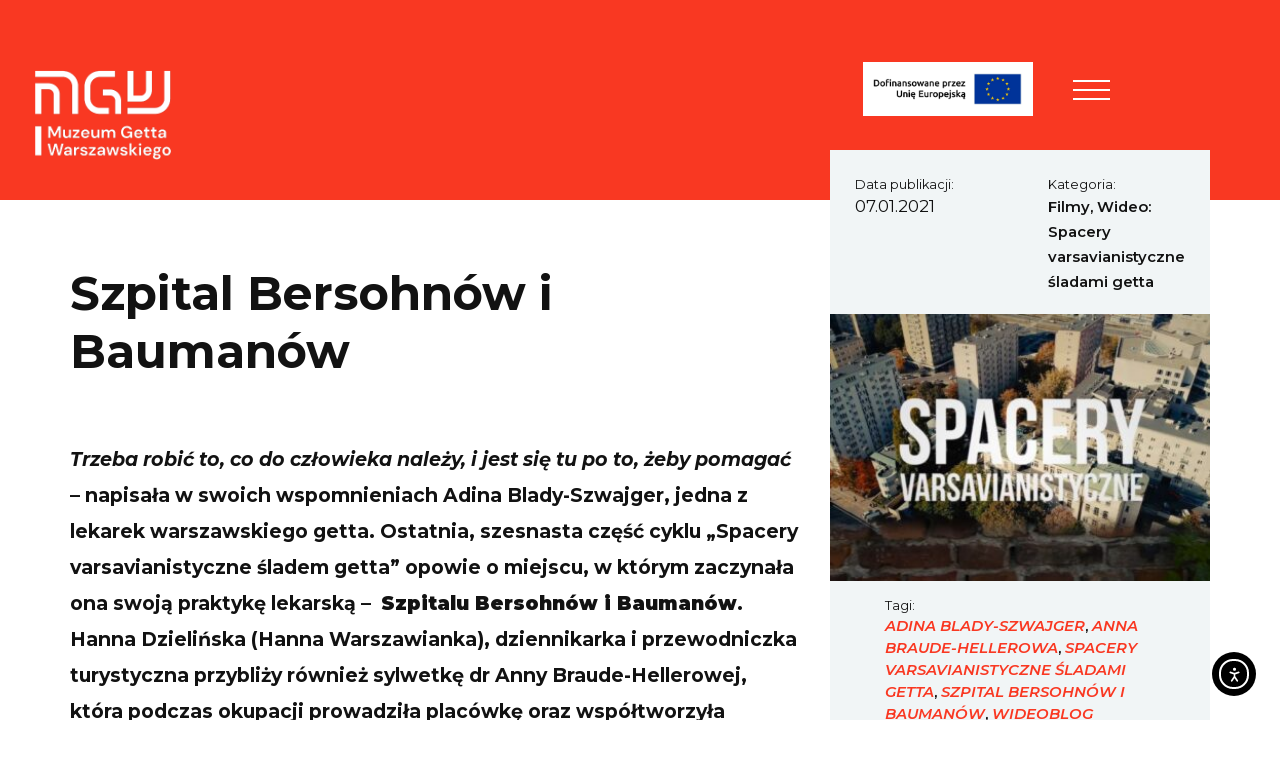

--- FILE ---
content_type: text/html; charset=UTF-8
request_url: https://1943.pl/artykul/szpital-bersohnow-i-baumanow/
body_size: 31268
content:
<!DOCTYPE html>
<html lang="pl-PL" >
<head>
    <meta charset="utf-8">
    <meta name="viewport" content="width=device-width, initial-scale=1, shrink-to-fit=no">
    <title>Szpital Bersohnów i Baumanów - Muzeum Getta Warszawskiego</title>

      <link rel="icon" type="image/x-icon" href="https://1943.pl/wp-content/themes/muzeumgetta/favicons/favicon.ico" />
  <link rel="icon" type="image/png" href="https://1943.pl/wp-content/themes/muzeumgetta/favicons/favicon-16x16.png" sizes="16x16"/>
  <link rel="icon" type="image/png" href="https://1943.pl/wp-content/themes/muzeumgetta/favicons/favicon-32x32.png" sizes="32x32"/>
  <link rel="icon" type="image/png" href="https://1943.pl/wp-content/themes/muzeumgetta/favicons/android-chrome-192x192.png" sizes="192x192"/>
  <link rel="icon" type="image/png" href="https://1943.pl/wp-content/themes/muzeumgetta/favicons/android-chrome-512x512.png" sizes="512x512"/>
  <link rel="apple-touch-icon-precomposed" href="https://1943.pl/wp-content/themes/muzeumgetta/favicons/apple-touch-icon.png" sizes="180x180"/>

    <meta name='robots' content='index, follow, max-image-preview:large, max-snippet:-1, max-video-preview:-1' />
	<style>img:is([sizes="auto" i], [sizes^="auto," i]) { contain-intrinsic-size: 3000px 1500px }</style>
	
	<!-- This site is optimized with the Yoast SEO plugin v24.2 - https://yoast.com/wordpress/plugins/seo/ -->
	<link rel="canonical" href="https://1943.pl/artykul/szpital-bersohnow-i-baumanow/" />
	<meta property="og:locale" content="pl_PL" />
	<meta property="og:type" content="article" />
	<meta property="og:title" content="Szpital Bersohnów i Baumanów - Muzeum Getta Warszawskiego" />
	<meta property="og:url" content="https://1943.pl/artykul/szpital-bersohnow-i-baumanow/" />
	<meta property="og:site_name" content="Muzeum Getta Warszawskiego" />
	<meta property="article:modified_time" content="2024-03-21T14:26:51+00:00" />
	<meta name="twitter:card" content="summary_large_image" />
	<script type="application/ld+json" class="yoast-schema-graph">{"@context":"https://schema.org","@graph":[{"@type":"WebPage","@id":"https://1943.pl/artykul/szpital-bersohnow-i-baumanow/","url":"https://1943.pl/artykul/szpital-bersohnow-i-baumanow/","name":"Szpital Bersohnów i Baumanów - Muzeum Getta Warszawskiego","isPartOf":{"@id":"https://1943.pl/#website"},"datePublished":"2021-01-07T15:08:23+00:00","dateModified":"2024-03-21T14:26:51+00:00","breadcrumb":{"@id":"https://1943.pl/artykul/szpital-bersohnow-i-baumanow/#breadcrumb"},"inLanguage":"pl-PL","potentialAction":[{"@type":"ReadAction","target":["https://1943.pl/artykul/szpital-bersohnow-i-baumanow/"]}]},{"@type":"BreadcrumbList","@id":"https://1943.pl/artykul/szpital-bersohnow-i-baumanow/#breadcrumb","itemListElement":[{"@type":"ListItem","position":1,"name":"Strona główna","item":"https://1943.pl/"},{"@type":"ListItem","position":2,"name":"Szpital Bersohnów i Baumanów"}]},{"@type":"WebSite","@id":"https://1943.pl/#website","url":"https://1943.pl/","name":"Muzeum Getta Warszawskiego","description":"Muzeum Getta Warszawskiego","potentialAction":[{"@type":"SearchAction","target":{"@type":"EntryPoint","urlTemplate":"https://1943.pl/?s={search_term_string}"},"query-input":{"@type":"PropertyValueSpecification","valueRequired":true,"valueName":"search_term_string"}}],"inLanguage":"pl-PL"}]}</script>
	<!-- / Yoast SEO plugin. -->


<link rel='dns-prefetch' href='//cdn.elementor.com' />
<link rel='dns-prefetch' href='//fonts.googleapis.com' />
<link rel='stylesheet' id='wp-block-library-css' href='https://1943.pl/wp-includes/css/dist/block-library/style.min.css?ver=107e99b080406511669456b5f12ecf5c'  media='all' />
<style id='classic-theme-styles-inline-css' type='text/css'>
/*! This file is auto-generated */
.wp-block-button__link{color:#fff;background-color:#32373c;border-radius:9999px;box-shadow:none;text-decoration:none;padding:calc(.667em + 2px) calc(1.333em + 2px);font-size:1.125em}.wp-block-file__button{background:#32373c;color:#fff;text-decoration:none}
</style>
<style id='global-styles-inline-css' type='text/css'>
:root{--wp--preset--aspect-ratio--square: 1;--wp--preset--aspect-ratio--4-3: 4/3;--wp--preset--aspect-ratio--3-4: 3/4;--wp--preset--aspect-ratio--3-2: 3/2;--wp--preset--aspect-ratio--2-3: 2/3;--wp--preset--aspect-ratio--16-9: 16/9;--wp--preset--aspect-ratio--9-16: 9/16;--wp--preset--color--black: #000000;--wp--preset--color--cyan-bluish-gray: #abb8c3;--wp--preset--color--white: #ffffff;--wp--preset--color--pale-pink: #f78da7;--wp--preset--color--vivid-red: #cf2e2e;--wp--preset--color--luminous-vivid-orange: #ff6900;--wp--preset--color--luminous-vivid-amber: #fcb900;--wp--preset--color--light-green-cyan: #7bdcb5;--wp--preset--color--vivid-green-cyan: #00d084;--wp--preset--color--pale-cyan-blue: #8ed1fc;--wp--preset--color--vivid-cyan-blue: #0693e3;--wp--preset--color--vivid-purple: #9b51e0;--wp--preset--gradient--vivid-cyan-blue-to-vivid-purple: linear-gradient(135deg,rgba(6,147,227,1) 0%,rgb(155,81,224) 100%);--wp--preset--gradient--light-green-cyan-to-vivid-green-cyan: linear-gradient(135deg,rgb(122,220,180) 0%,rgb(0,208,130) 100%);--wp--preset--gradient--luminous-vivid-amber-to-luminous-vivid-orange: linear-gradient(135deg,rgba(252,185,0,1) 0%,rgba(255,105,0,1) 100%);--wp--preset--gradient--luminous-vivid-orange-to-vivid-red: linear-gradient(135deg,rgba(255,105,0,1) 0%,rgb(207,46,46) 100%);--wp--preset--gradient--very-light-gray-to-cyan-bluish-gray: linear-gradient(135deg,rgb(238,238,238) 0%,rgb(169,184,195) 100%);--wp--preset--gradient--cool-to-warm-spectrum: linear-gradient(135deg,rgb(74,234,220) 0%,rgb(151,120,209) 20%,rgb(207,42,186) 40%,rgb(238,44,130) 60%,rgb(251,105,98) 80%,rgb(254,248,76) 100%);--wp--preset--gradient--blush-light-purple: linear-gradient(135deg,rgb(255,206,236) 0%,rgb(152,150,240) 100%);--wp--preset--gradient--blush-bordeaux: linear-gradient(135deg,rgb(254,205,165) 0%,rgb(254,45,45) 50%,rgb(107,0,62) 100%);--wp--preset--gradient--luminous-dusk: linear-gradient(135deg,rgb(255,203,112) 0%,rgb(199,81,192) 50%,rgb(65,88,208) 100%);--wp--preset--gradient--pale-ocean: linear-gradient(135deg,rgb(255,245,203) 0%,rgb(182,227,212) 50%,rgb(51,167,181) 100%);--wp--preset--gradient--electric-grass: linear-gradient(135deg,rgb(202,248,128) 0%,rgb(113,206,126) 100%);--wp--preset--gradient--midnight: linear-gradient(135deg,rgb(2,3,129) 0%,rgb(40,116,252) 100%);--wp--preset--font-size--small: 13px;--wp--preset--font-size--medium: 20px;--wp--preset--font-size--large: 36px;--wp--preset--font-size--x-large: 42px;--wp--preset--spacing--20: 0.44rem;--wp--preset--spacing--30: 0.67rem;--wp--preset--spacing--40: 1rem;--wp--preset--spacing--50: 1.5rem;--wp--preset--spacing--60: 2.25rem;--wp--preset--spacing--70: 3.38rem;--wp--preset--spacing--80: 5.06rem;--wp--preset--shadow--natural: 6px 6px 9px rgba(0, 0, 0, 0.2);--wp--preset--shadow--deep: 12px 12px 50px rgba(0, 0, 0, 0.4);--wp--preset--shadow--sharp: 6px 6px 0px rgba(0, 0, 0, 0.2);--wp--preset--shadow--outlined: 6px 6px 0px -3px rgba(255, 255, 255, 1), 6px 6px rgba(0, 0, 0, 1);--wp--preset--shadow--crisp: 6px 6px 0px rgba(0, 0, 0, 1);}:where(.is-layout-flex){gap: 0.5em;}:where(.is-layout-grid){gap: 0.5em;}body .is-layout-flex{display: flex;}.is-layout-flex{flex-wrap: wrap;align-items: center;}.is-layout-flex > :is(*, div){margin: 0;}body .is-layout-grid{display: grid;}.is-layout-grid > :is(*, div){margin: 0;}:where(.wp-block-columns.is-layout-flex){gap: 2em;}:where(.wp-block-columns.is-layout-grid){gap: 2em;}:where(.wp-block-post-template.is-layout-flex){gap: 1.25em;}:where(.wp-block-post-template.is-layout-grid){gap: 1.25em;}.has-black-color{color: var(--wp--preset--color--black) !important;}.has-cyan-bluish-gray-color{color: var(--wp--preset--color--cyan-bluish-gray) !important;}.has-white-color{color: var(--wp--preset--color--white) !important;}.has-pale-pink-color{color: var(--wp--preset--color--pale-pink) !important;}.has-vivid-red-color{color: var(--wp--preset--color--vivid-red) !important;}.has-luminous-vivid-orange-color{color: var(--wp--preset--color--luminous-vivid-orange) !important;}.has-luminous-vivid-amber-color{color: var(--wp--preset--color--luminous-vivid-amber) !important;}.has-light-green-cyan-color{color: var(--wp--preset--color--light-green-cyan) !important;}.has-vivid-green-cyan-color{color: var(--wp--preset--color--vivid-green-cyan) !important;}.has-pale-cyan-blue-color{color: var(--wp--preset--color--pale-cyan-blue) !important;}.has-vivid-cyan-blue-color{color: var(--wp--preset--color--vivid-cyan-blue) !important;}.has-vivid-purple-color{color: var(--wp--preset--color--vivid-purple) !important;}.has-black-background-color{background-color: var(--wp--preset--color--black) !important;}.has-cyan-bluish-gray-background-color{background-color: var(--wp--preset--color--cyan-bluish-gray) !important;}.has-white-background-color{background-color: var(--wp--preset--color--white) !important;}.has-pale-pink-background-color{background-color: var(--wp--preset--color--pale-pink) !important;}.has-vivid-red-background-color{background-color: var(--wp--preset--color--vivid-red) !important;}.has-luminous-vivid-orange-background-color{background-color: var(--wp--preset--color--luminous-vivid-orange) !important;}.has-luminous-vivid-amber-background-color{background-color: var(--wp--preset--color--luminous-vivid-amber) !important;}.has-light-green-cyan-background-color{background-color: var(--wp--preset--color--light-green-cyan) !important;}.has-vivid-green-cyan-background-color{background-color: var(--wp--preset--color--vivid-green-cyan) !important;}.has-pale-cyan-blue-background-color{background-color: var(--wp--preset--color--pale-cyan-blue) !important;}.has-vivid-cyan-blue-background-color{background-color: var(--wp--preset--color--vivid-cyan-blue) !important;}.has-vivid-purple-background-color{background-color: var(--wp--preset--color--vivid-purple) !important;}.has-black-border-color{border-color: var(--wp--preset--color--black) !important;}.has-cyan-bluish-gray-border-color{border-color: var(--wp--preset--color--cyan-bluish-gray) !important;}.has-white-border-color{border-color: var(--wp--preset--color--white) !important;}.has-pale-pink-border-color{border-color: var(--wp--preset--color--pale-pink) !important;}.has-vivid-red-border-color{border-color: var(--wp--preset--color--vivid-red) !important;}.has-luminous-vivid-orange-border-color{border-color: var(--wp--preset--color--luminous-vivid-orange) !important;}.has-luminous-vivid-amber-border-color{border-color: var(--wp--preset--color--luminous-vivid-amber) !important;}.has-light-green-cyan-border-color{border-color: var(--wp--preset--color--light-green-cyan) !important;}.has-vivid-green-cyan-border-color{border-color: var(--wp--preset--color--vivid-green-cyan) !important;}.has-pale-cyan-blue-border-color{border-color: var(--wp--preset--color--pale-cyan-blue) !important;}.has-vivid-cyan-blue-border-color{border-color: var(--wp--preset--color--vivid-cyan-blue) !important;}.has-vivid-purple-border-color{border-color: var(--wp--preset--color--vivid-purple) !important;}.has-vivid-cyan-blue-to-vivid-purple-gradient-background{background: var(--wp--preset--gradient--vivid-cyan-blue-to-vivid-purple) !important;}.has-light-green-cyan-to-vivid-green-cyan-gradient-background{background: var(--wp--preset--gradient--light-green-cyan-to-vivid-green-cyan) !important;}.has-luminous-vivid-amber-to-luminous-vivid-orange-gradient-background{background: var(--wp--preset--gradient--luminous-vivid-amber-to-luminous-vivid-orange) !important;}.has-luminous-vivid-orange-to-vivid-red-gradient-background{background: var(--wp--preset--gradient--luminous-vivid-orange-to-vivid-red) !important;}.has-very-light-gray-to-cyan-bluish-gray-gradient-background{background: var(--wp--preset--gradient--very-light-gray-to-cyan-bluish-gray) !important;}.has-cool-to-warm-spectrum-gradient-background{background: var(--wp--preset--gradient--cool-to-warm-spectrum) !important;}.has-blush-light-purple-gradient-background{background: var(--wp--preset--gradient--blush-light-purple) !important;}.has-blush-bordeaux-gradient-background{background: var(--wp--preset--gradient--blush-bordeaux) !important;}.has-luminous-dusk-gradient-background{background: var(--wp--preset--gradient--luminous-dusk) !important;}.has-pale-ocean-gradient-background{background: var(--wp--preset--gradient--pale-ocean) !important;}.has-electric-grass-gradient-background{background: var(--wp--preset--gradient--electric-grass) !important;}.has-midnight-gradient-background{background: var(--wp--preset--gradient--midnight) !important;}.has-small-font-size{font-size: var(--wp--preset--font-size--small) !important;}.has-medium-font-size{font-size: var(--wp--preset--font-size--medium) !important;}.has-large-font-size{font-size: var(--wp--preset--font-size--large) !important;}.has-x-large-font-size{font-size: var(--wp--preset--font-size--x-large) !important;}
:where(.wp-block-post-template.is-layout-flex){gap: 1.25em;}:where(.wp-block-post-template.is-layout-grid){gap: 1.25em;}
:where(.wp-block-columns.is-layout-flex){gap: 2em;}:where(.wp-block-columns.is-layout-grid){gap: 2em;}
:root :where(.wp-block-pullquote){font-size: 1.5em;line-height: 1.6;}
</style>
<link rel='stylesheet' id='h5p-plugin-styles-css' href='https://1943.pl/wp-content/plugins/h5p/h5p-php-library/styles/h5p.css?ver=1.15.8'  media='all' />
<link rel='stylesheet' id='ea11y-widget-fonts-css' href='https://1943.pl/wp-content/plugins/pojo-accessibility/assets/build/fonts.css?ver=3.4.0'  media='all' />
<link rel='stylesheet' id='ea11y-skip-link-css' href='https://1943.pl/wp-content/plugins/pojo-accessibility/assets/build/skip-link.css?ver=3.4.0'  media='all' />
<link rel='stylesheet' id='google-font-css' href='https://fonts.googleapis.com/css?family=Montserrat%3A400%2C400i%2C500%2C500i%2C600%2C600i%2C700%2C700i%2C900%2C900i&#038;display=swap&#038;ver=107e99b080406511669456b5f12ecf5c'  media='all' />
<link rel='stylesheet' id='app-css-css' href='https://1943.pl/wp-content/themes/muzeumgetta/assets/css/app-single.css?ver=1.6.0'  media='all' />
<link rel="https://api.w.org/" href="https://1943.pl/wp-json/" /><link rel="alternate" title="oEmbed (JSON)" type="application/json+oembed" href="https://1943.pl/wp-json/oembed/1.0/embed?url=https%3A%2F%2F1943.pl%2Fartykul%2Fszpital-bersohnow-i-baumanow%2F" />
<link rel="alternate" title="oEmbed (XML)" type="text/xml+oembed" href="https://1943.pl/wp-json/oembed/1.0/embed?url=https%3A%2F%2F1943.pl%2Fartykul%2Fszpital-bersohnow-i-baumanow%2F&#038;format=xml" />
<link rel="alternate" hreflang="en" href="https://1943.pl/en/artykul/the-bersohn-and-bauman-hospital/" title="en_US" />
<link rel="alternate" hreflang="pl" href="https://1943.pl/artykul/szpital-bersohnow-i-baumanow/" title="pl_PL" />
    <script>
        window.ajaxurl = 'https://1943.pl/wp-admin/admin-ajax.php';
    </script>
    		<style type="text/css" id="wp-custom-css">
			@media only screen and (min-width: 1200px) {
	.clndr__nav{
        -webkit-box-orient: vertical;
       -webkit-box-direction: normal;
        -ms-flex-flow: column;
        flex-flow: column;
        -webkit-box-align: end;
        -ms-flex-align: end;
        align-items: flex-end;
	}
	.clndr__nav button{
     padding: 0;
    margin: 15px 0;
		font-size:1.5rem
  }
	 .clndr__timeline{
  	display:none;
 		}
}

@media only screen and (min-width: 992px) {
    .contentHeader {
        max-height: 720px!important;
    }
}


@media only screen and (min-width: 1300px) {
    .article__imagebox {
        margin-top: 15em!important;
    }
}

.mejs__offscreen{
	font-size: 15px!important;
}

.mejs__time{
	font-size:15px!important;
}
@media only screen and (min-width: 320px){
	.feniks-link .newico{
			width:120px!important;
			margin-top:0rem!important;
		}
	.pageHeader__navTrigger{
		margin-right:135px!important;
	}
}


@media only screen and (min-width: 768px){
	.feniks-link .newico{
			width:170px!important;
			margin-top:-0.5rem!important;
		}
}

	@media only screen and (min-width: 1300px) {
	ul.pageHeader__tools{
		right:120px!important;
	}
		.feniks-link .newico{
			width:170px!important;
			margin-top:-1rem!important;
		}
		.pageHeader__tools li{
			padding-left: 20px;
		}
}






		</style>
		
    
    <!-- Meta Pixel Code -->

<script>

!function(f,b,e,v,n,t,s)

{if(f.fbq)return;n=f.fbq=function(){n.callMethod?

n.callMethod.apply(n,arguments):n.queue.push(arguments)};

if(!f._fbq)f._fbq=n;n.push=n;n.loaded=!0;n.version='2.0';

n.queue=[];t=b.createElement(e);t.async=!0;

t.src=v;s=b.getElementsByTagName(e)[0];

s.parentNode.insertBefore(t,s)}(window, document,'script',

'https://connect.facebook.net/en_US/fbevents.js');

fbq('init', '718615093265612');

fbq('track', 'PageView');

</script>

<noscript><img height="1" width="1" style="display:none"

src=https://www.facebook.com/tr?id=718615093265612&ev=PageView&noscript=1

/></noscript>

<!-- End Meta Pixel Code --></head>

<body class="article-template-default single single-article postid-4735 ally-default ">

<div class="pagewrap" id="pagetop">

    <!-- page header -->
    <a href="#content" class="skipLink">Przejdź do treści</a>

<!-- pageHeader -->
<div class="pageHeader">
    <div class="logo-container">
                <a class="pageHeader__logo" href="https://1943.pl/">
                    <img src="https://1943.pl/wp-content/uploads/2020/04/MGW_PL_White.png" alt="Muzeum Getta Warszawskiego">
                </a>
                                </div>
    <div class="container-fluid">
        <div class="row">
                    <div class="pageHeader__navbar col-12 col-md-12 col-xl-12 col-xxl-12">
        

            <!-- header navbar -->

                <nav class="pageHeader__nav">
                    <!-- navigation trigger open close -->
                    <div class="pageHeader__navTrigger" style="margin-left: 20px;">
                        <button class="navTrigger" aria-expanded="false" aria-controls="menu">
                            <span>Menu</span>
                            <span></span>
                            <span></span>
                        </button>
                    </div>

                    <!-- navigation container -->
                    <div class="pageHeader__navContent">
                          <ul class="pageHeader__tools" style="right: 60px;">
        

                <li class="langNav">
            <button class="js-triggerlangnav" aria-expanded="false" aria-controls="langmenu">PL</button>

            <ul class="langNav__panel" id="langmenu">
                                                            <li class="active">
                            <a href="https://1943.pl/artykul/szpital-bersohnow-i-baumanow/">PL</a>
                        </li>
                                                                                <li >
                            <a href="https://1943.pl/en/artykul/the-bersohn-and-bauman-hospital/">EN</a>
                        </li>
                                                                                    </ul>
        </li>
        <li>
            <button class="js-search" aria-label="Otwórz wyszukiwarkę" aria-controls="searchForm" aria-expanded="false">
                <img class="newico" alt="" role="presentation" src="https://1943.pl/wp-content/themes/muzeumgetta/assets/img//newico/mgw-icon-search.svg"/>
            </button>
        </li>

                                  </ul>
                   <!-- search panel -->
                    <form id="searchForm" class="pageHeader__search" aria-hidden="true" action="https://1943.pl/" method="get">
                        <div role="search">
                            <label for="search" aria-label="Szukaj">
                                <span class="wcaglabel">Szukaj</span>
                                <input title="Szukaj" type="text" name="s" id="search" />
                                <em class="icon-search"></em>
                            </label>
                            <a href="#" role="button" title="Zamknij" class="js-closesearch" aria-label="Zamknij"><span class="icon-close1"></span></a>
                        </div>
                    </form>
                        <!-- main menu -->
                        <ul class="pageNav pageHeader__menu" id="menu">
                                                            <li class="pageNav__item  menu-item menu-item-type-post_type menu-item-object-page menu-item-6807 menu-item-has-children">
                                    <a href="https://1943.pl/o-nas/" aria-label="O muzeum" >
                                        O muzeum
                                    </a>
                                                                            <button class="js-togglesubmenu"><em class="icon-angle-right"></em><span class="wcaglabel">Submenu</span></button>
                                    
                                                                            <ul class="pageNav__submenu sub-menu">
                                                                                            <li class="sub-menu-item  menu-item menu-item-type-taxonomy menu-item-object-category menu-item-14107">
                                                    <a href="https://1943.pl/aktualnosci2/" aria-label="Aktualności">Aktualności</a>

                                                                                                    </li>
                                                                                            <li class="sub-menu-item  menu-item menu-item-type-post_type menu-item-object-page menu-item-439">
                                                    <a href="https://1943.pl/misja/" aria-label="Misja">Misja</a>

                                                                                                    </li>
                                                                                            <li class="sub-menu-item  menu-item menu-item-type-post_type menu-item-object-page menu-item-3561">
                                                    <a href="https://1943.pl/miejsce/" aria-label="Miejsce">Miejsce</a>

                                                                                                    </li>
                                                                                            <li class="sub-menu-item  menu-item menu-item-type-custom menu-item-object-custom menu-item-3494">
                                                    <a href="https://1943.pl/zespol-muzeum/" aria-label="Zespół">Zespół</a>

                                                                                                    </li>
                                                                                            <li class="sub-menu-item  menu-item menu-item-type-post_type menu-item-object-page menu-item-602">
                                                    <a href="https://1943.pl/rada-muzeum/" aria-label="Rada muzeum">Rada muzeum</a>

                                                                                                    </li>
                                                                                            <li class="sub-menu-item  menu-item menu-item-type-post_type menu-item-object-page menu-item-14025 menu-item-has-children">
                                                    <a href="https://1943.pl/ogloszenia/" aria-label="Ogłoszenia">Ogłoszenia</a>

                                                                                                            <ul class="pageNav__subsub">
                                                                                                                            <li class="sub-menu-item  menu-item menu-item-type-post_type menu-item-object-page menu-item-14025 menu-item-has-children">
                                                                    <a href="https://1943.pl/oferty-pracy/" aria-label="Oferty pracy">Oferty pracy</a>
                                                                </li>
                                                                                                                            <li class="sub-menu-item  menu-item menu-item-type-post_type menu-item-object-page menu-item-14025 menu-item-has-children">
                                                                    <a href="https://1943.pl/przetargi/" aria-label="Przetargi">Przetargi</a>
                                                                </li>
                                                                                                                    </ul>
                                                                                                    </li>
                                                                                            <li class="sub-menu-item  menu-item menu-item-type-custom menu-item-object-custom menu-item-13593">
                                                    <a href="https://1943.pl/dotacje/" aria-label="Dotacje">Dotacje</a>

                                                                                                    </li>
                                                                                    </ul>
                                                                    </li>
                                                            <li class="pageNav__item  menu-item menu-item-type-post_type menu-item-object-page menu-item-1227 menu-item-has-children">
                                    <a href="https://1943.pl/zbiory/" aria-label="Zbieramy" >
                                        Zbieramy
                                    </a>
                                                                            <button class="js-togglesubmenu"><em class="icon-angle-right"></em><span class="wcaglabel">Submenu</span></button>
                                    
                                                                            <ul class="pageNav__submenu sub-menu">
                                                                                            <li class="sub-menu-item  menu-item menu-item-type-taxonomy menu-item-object-category menu-item-4436">
                                                    <a href="https://1943.pl/zbieramy-swiadectwa/" aria-label="Zbieramy świadectwa">Zbieramy świadectwa</a>

                                                                                                    </li>
                                                                                    </ul>
                                                                    </li>
                                                            <li class="pageNav__item  menu-item menu-item-type-taxonomy menu-item-object-category menu-item-12930">
                                    <a href="https://1943.pl/budujemy/" aria-label="Budujemy" >
                                        Budujemy
                                    </a>
                                    
                                                                    </li>
                                                            <li class="pageNav__item  menu-item menu-item-type-post_type menu-item-object-page menu-item-14252 menu-item-has-children">
                                    <a href="https://1943.pl/pamietamy/" aria-label="Pamiętamy" >
                                        Pamiętamy
                                    </a>
                                                                            <button class="js-togglesubmenu"><em class="icon-angle-right"></em><span class="wcaglabel">Submenu</span></button>
                                    
                                                                            <ul class="pageNav__submenu sub-menu">
                                                                                            <li class="sub-menu-item  menu-item menu-item-type-custom menu-item-object-custom menu-item-2978">
                                                    <a href="https://1943.pl/historiagw/" aria-label="Getto warszawskie">Getto warszawskie</a>

                                                                                                    </li>
                                                                                            <li class="sub-menu-item  menu-item menu-item-type-taxonomy menu-item-object-category menu-item-13584">
                                                    <a href="https://1943.pl/getta-w-okupowanej-polsce/" aria-label="Getta w okupowanej Polsce">Getta w okupowanej Polsce</a>

                                                                                                    </li>
                                                                                            <li class="sub-menu-item  menu-item menu-item-type-post_type menu-item-object-page menu-item-15199 menu-item-has-children">
                                                    <a href="https://1943.pl/pamietamy/mila-18/" aria-label="Miła 18 – wykopaliska archeologiczne">Miła 18 – wykopaliska archeologiczne</a>

                                                                                                            <ul class="pageNav__subsub">
                                                                                                                            <li class="sub-menu-item  menu-item menu-item-type-post_type menu-item-object-page menu-item-15199 menu-item-has-children">
                                                                    <a href="https://forms.office.com/Pages/ResponsePage.aspx?id=g5xT_QyyCkeeLSrr00cq1GU0bTRLPppClqNUsv3mbwpUMExZOUc3NDZRWDdTNE5FVTFXSjdPOUtFUC4u" aria-label="Co dalej z Miłą 18?">Co dalej z Miłą 18?</a>
                                                                </li>
                                                                                                                            <li class="sub-menu-item  menu-item menu-item-type-post_type menu-item-object-page menu-item-15199 menu-item-has-children">
                                                                    <a href="https://1943.pl/wykopaliska/" aria-label="Miła 18 - aktualności">Miła 18 - aktualności</a>
                                                                </li>
                                                                                                                            <li class="sub-menu-item  menu-item menu-item-type-post_type menu-item-object-page menu-item-15199 menu-item-has-children">
                                                                    <a href="https://1943.pl/mural/" aria-label="Mural na Miłej">Mural na Miłej</a>
                                                                </li>
                                                                                                                    </ul>
                                                                                                    </li>
                                                                                            <li class="sub-menu-item  menu-item menu-item-type-taxonomy menu-item-object-category menu-item-15200">
                                                    <a href="https://1943.pl/ludzie-getta/" aria-label="Ludzie Getta">Ludzie Getta</a>

                                                                                                    </li>
                                                                                            <li class="sub-menu-item  menu-item menu-item-type-taxonomy menu-item-object-category menu-item-3637">
                                                    <a href="https://1943.pl/felietony-historyczne/" aria-label="Felietony historyczne">Felietony historyczne</a>

                                                                                                    </li>
                                                                                            <li class="sub-menu-item  menu-item menu-item-type-post_type menu-item-object-page menu-item-14875">
                                                    <a href="https://1943.pl/rozmowy-ze-swiadkami/" aria-label="Rozmowy ze świadkami">Rozmowy ze świadkami</a>

                                                                                                    </li>
                                                                                            <li class="sub-menu-item  menu-item menu-item-type-post_type menu-item-object-page menu-item-932">
                                                    <a href="https://1943.pl/miejsca-pamieci/" aria-label="Miejsca pamięci">Miejsca pamięci</a>

                                                                                                    </li>
                                                                                            <li class="sub-menu-item  menu-item menu-item-type-taxonomy menu-item-object-category menu-item-14253">
                                                    <a href="https://1943.pl/miasto-za-murem/" aria-label="Miasto za murem">Miasto za murem</a>

                                                                                                    </li>
                                                                                            <li class="sub-menu-item  menu-item menu-item-type-post_type menu-item-object-page menu-item-395">
                                                    <a href="https://1943.pl/kalendarium/" aria-label="Kalendarium historyczne">Kalendarium historyczne</a>

                                                                                                    </li>
                                                                                            <li class="sub-menu-item  menu-item menu-item-type-taxonomy menu-item-object-category menu-item-13599">
                                                    <a href="https://1943.pl/macewy-pamieci/" aria-label="Macewy Pamięci">Macewy Pamięci</a>

                                                                                                    </li>
                                                                                            <li class="sub-menu-item  menu-item menu-item-type-post_type menu-item-object-page menu-item-927">
                                                    <a href="https://1943.pl/mapy/" aria-label="Mapy">Mapy</a>

                                                                                                    </li>
                                                                                    </ul>
                                                                    </li>
                                                            <li class="pageNav__item  menu-item menu-item-type-post_type menu-item-object-page menu-item-16516">
                                    <a href="https://1943.pl/spacery-2/" aria-label="Spacery" >
                                        Spacery
                                    </a>
                                    
                                                                    </li>
                                                            <li class="pageNav__item  menu-item menu-item-type-custom menu-item-object-custom menu-item-13973 menu-item-has-children">
                                    <a href="https://1943.pl/wystawy-mgw-2/" aria-label="Wystawy" >
                                        Wystawy
                                    </a>
                                                                            <button class="js-togglesubmenu"><em class="icon-angle-right"></em><span class="wcaglabel">Submenu</span></button>
                                    
                                                                            <ul class="pageNav__submenu sub-menu">
                                                                                            <li class="sub-menu-item  menu-item menu-item-type-post_type menu-item-object-page menu-item-13985">
                                                    <a href="https://1943.pl/wystawa-stala/" aria-label="Wystawa stała">Wystawa stała</a>

                                                                                                    </li>
                                                                                            <li class="sub-menu-item  menu-item menu-item-type-post_type menu-item-object-page menu-item-14527">
                                                    <a href="https://1943.pl/ofiara-zydow-na-rzecz-funduszu-obrony-narodowej/" aria-label="Wystawa czasowa">Wystawa czasowa</a>

                                                                                                    </li>
                                                                                            <li class="sub-menu-item  menu-item menu-item-type-post_type menu-item-object-page menu-item-16594">
                                                    <a href="https://1943.pl/wystawa-plenerowa/" aria-label="Wystawa plenerowa „Miła”">Wystawa plenerowa „Miła”</a>

                                                                                                    </li>
                                                                                    </ul>
                                                                    </li>
                                                            <li class="pageNav__item  menu-item menu-item-type-post_type menu-item-object-page menu-item-14638 menu-item-has-children">
                                    <a href="https://1943.pl/edukacja/" aria-label="Edukacja" >
                                        Edukacja
                                    </a>
                                                                            <button class="js-togglesubmenu"><em class="icon-angle-right"></em><span class="wcaglabel">Submenu</span></button>
                                    
                                                                            <ul class="pageNav__submenu sub-menu">
                                                                                            <li class="sub-menu-item  menu-item menu-item-type-post_type menu-item-object-page menu-item-14640">
                                                    <a href="https://1943.pl/dla-szkol/" aria-label="Dla szkół">Dla szkół</a>

                                                                                                    </li>
                                                                                            <li class="sub-menu-item  menu-item menu-item-type-taxonomy menu-item-object-category menu-item-3056">
                                                    <a href="https://1943.pl/archiwum-dla-nauczycieli/" aria-label="Dla nauczycieli">Dla nauczycieli</a>

                                                                                                    </li>
                                                                                            <li class="sub-menu-item  menu-item menu-item-type-post_type menu-item-object-page menu-item-5465 menu-item-has-children">
                                                    <a href="https://1943.pl/spacery-edukacyjne/" aria-label="Spacery">Spacery</a>

                                                                                                            <ul class="pageNav__subsub">
                                                                                                                            <li class="sub-menu-item  menu-item menu-item-type-post_type menu-item-object-page menu-item-5465 menu-item-has-children">
                                                                    <a href="https://1943.pl/spacery-edukacyjne-2/" aria-label="Spacery edukacyjne">Spacery edukacyjne</a>
                                                                </li>
                                                                                                                            <li class="sub-menu-item  menu-item menu-item-type-post_type menu-item-object-page menu-item-5465 menu-item-has-children">
                                                                    <a href="https://1943.pl/spacery-varsavianistyczne/" aria-label="Spacery varsavianistyczne">Spacery varsavianistyczne</a>
                                                                </li>
                                                                                                                            <li class="sub-menu-item  menu-item menu-item-type-post_type menu-item-object-page menu-item-5465 menu-item-has-children">
                                                                    <a href="https://1943.pl/wideo-spacery-varsavianistyczne-sladami-getta/" aria-label="Wirtualne spacery śladami getta">Wirtualne spacery śladami getta</a>
                                                                </li>
                                                                                                                    </ul>
                                                                                                    </li>
                                                                                            <li class="sub-menu-item  menu-item menu-item-type-taxonomy menu-item-object-category menu-item-4428 menu-item-has-children">
                                                    <a href="https://1943.pl/gry-edukacyjne/" aria-label="Gry edukacyjne">Gry edukacyjne</a>

                                                                                                            <ul class="pageNav__subsub">
                                                                                                                            <li class="sub-menu-item  menu-item menu-item-type-taxonomy menu-item-object-category menu-item-4428 menu-item-has-children">
                                                                    <a href="https://1943.pl/gra-sladami-powstania-w-getcie-warszawskim/" aria-label="Gra śladami powstania w getcie warszawskim">Gra śladami powstania w getcie warszawskim</a>
                                                                </li>
                                                                                                                    </ul>
                                                                                                    </li>
                                                                                            <li class="sub-menu-item  menu-item menu-item-type-post_type menu-item-object-page menu-item-14876">
                                                    <a href="https://1943.pl/filmy-edukacyjne/" aria-label="Filmy edukacyjne">Filmy edukacyjne</a>

                                                                                                    </li>
                                                                                            <li class="sub-menu-item  menu-item menu-item-type-post_type menu-item-object-page menu-item-6372 menu-item-has-children">
                                                    <a href="https://1943.pl/materialy-edukacyjne/" aria-label="Materiały edukacyjne">Materiały edukacyjne</a>

                                                                                                            <ul class="pageNav__subsub">
                                                                                                                            <li class="sub-menu-item  menu-item menu-item-type-post_type menu-item-object-page menu-item-6372 menu-item-has-children">
                                                                    <a href="https://1943.pl/materialy-edukacyjne-80-rocznica-aktion-reinhardt/" aria-label="„Aktion Reinhardt”">„Aktion Reinhardt”</a>
                                                                </li>
                                                                                                                            <li class="sub-menu-item  menu-item menu-item-type-post_type menu-item-object-page menu-item-6372 menu-item-has-children">
                                                                    <a href="https://1943.pl/sefer-falenic/" aria-label="Sefer Falenic">Sefer Falenic</a>
                                                                </li>
                                                                                                                    </ul>
                                                                                                    </li>
                                                                                    </ul>
                                                                    </li>
                                                            <li class="pageNav__item  menu-item menu-item-type-post_type menu-item-object-page menu-item-14726">
                                    <a href="https://1943.pl/feniks/" aria-label="FENIKS" >
                                        FENIKS
                                    </a>
                                    
                                                                    </li>
                                                            <li class="pageNav__item  menu-item menu-item-type-post_type menu-item-object-page menu-item-12377">
                                    <a href="https://1943.pl/wesprzyj-muzeum/" aria-label="Wesprzyj Muzeum" >
                                        Wesprzyj Muzeum
                                    </a>
                                    
                                                                    </li>
                                                            <li class="pageNav__item  menu-item menu-item-type-custom menu-item-object-custom menu-item-4693">
                                    <a href="http://sklep.1943.pl" aria-label="Sklep" >
                                        Sklep
                                    </a>
                                    
                                                                    </li>
                                                    </ul>
                    </div> <!-- /.pageHeader__navContent -->
                </nav>

                                    <a href="https://1943.pl/feniks/" class="feniks-link" aria-label="FENIKS" style="display: block; float: right;" title="FENIKS"><img class="newico" alt="" role="presentation" src="https://1943.pl/wp-content/themes/muzeumgetta/assets/img//logo_UE_rgb-3.jpg" style="height: auto; width: 350px; margin-top: -60px; margin-right: 20px;"/></a>
                
                            </div> <!-- /.pageHeader__navbar -->
        </div>
    </div> <!-- ./container-fluid -->



</div> <!-- /.pageHeader -->

    <style>
        .feniks-link:hover {
            opacity: 0.5;
        }

        @media(max-width: 1299px) {
            .pageHeader__navContent {
                margin-top: -20px;
            }
        }

        @media(max-width: 767px) {
            .pageHeader__navTrigger {
                margin-right: 70px;
            }
        }
    </style>
    
    <main id="content">
        <!-- page sections -->
        
<div class="subpageHeader">
    <div class="subpageHeader__bg"></div>
</div> <!-- /.subpageHeader -->

<div class="container-fluid">
    <article class="row no-gutters article__wrap">
        <div class="col-12 col-lg-8 col-xxl-6 article">
            <header class="article__header">
                <h1 class="article__title">Szpital Bersohnów i Baumanów</h1>
            </header>

                                                    
                
                
                <div class="article__section article__lead">
    <p><em>Trzeba robić to, co do człowieka należy, i jest się tu po to, żeby pomagać</em> – napisała w swoich wspomnieniach Adina Blady-Szwajger, jedna z lekarek warszawskiego getta. Ostatnia, szesnasta część cyklu „Spacery varsavianistyczne śladem getta” opowie o miejscu, w którym zaczynała ona swoją praktykę lekarską –  <strong>Szpitalu Bersohnów i Baumanów</strong>. Hanna Dzielińska (Hanna Warszawianka), dziennikarka i przewodniczka turystyczna przybliży również sylwetkę dr Anny Braude-Hellerowej, która podczas okupacji prowadziła placówkę oraz współtworzyła badania nad chorobą głodową w getcie warszawskim w 1942 r., wydanych pod redakcją Emila Apfelbauma w 1946 r.</p>

</div>
                                                
                                    
                                                        <div class="article__embeds js-overflowable">
                
                
                <div class="mediaBox mediaBox--simpler">
    <div class="mediaBox__slides">
        <figure>
            <div class="mediaBox__figure">
                
                                    <div class="item">
                        <video class="embed-responsive-item" preload="none" style="width:100%;height:100%" controls>
                            <source type="video/youtube" src="https://www.youtube.com/watch?v=f7LmwcG6V6U" />
                        </video>
                    </div>
                
                
                            </div>
        </figure>
    </div>

            <div class="mediaBox__desc">
                            <div class="mediaBox__title">„Spacery varsavianistyczne śladami getta” – odc. 16 „Szpital Bersohnów i Baumanów” </div>
            
            
                    </div>
    </div>
                            
                
                                                                            </div>
                
                <!-- bg box -->
<div class="article__section article__box" style="background-color: #a4adca">
    <p style="text-align: justify">&#8222;Spacery varsavianistyczne śladami getta&#8221; to filmowy cyklu 16 felietonów, ukazujących historię miejsc i związanych z nimi ludzi. Zaprezentowane zostaną: Umschlagplatz; Kopiec Anielewicza; Pomnik Szmula Zygielbojma; Pomnik Bohaterów Getta; Pl. Grzybowski; ul. Mariańska i Szkoła Pielęgniarstwa; Synagoga Nożyków; Wielka Synagoga na Tłomackiem; ul. Nalewki; Kinoteatr Femina; Sądy na Lesznie; ul Chłodna; ul. Waliców; Cmentarz Żydowski i Szpital Bersohnów i Baumanów – miejsce, w którym powstanie wystawa stała Muzeum Getta Warszawskiego.</p>
<p style="text-align: justify">Prezentacja cyklu towarzyszy obchodom 80. rocznicy zamknięcia granic getta warszawskiego, zorganizowanym przez Muzeum Getta Warszawskiego wspólnie z Ministerstwem Kultury i Dziedzictwa Narodowego i TSKŻ-Towarzystwem Społeczno-Kulturalnym Żydów w Polsce. Główne obchody przypadły na dzień 16 listopada 2020 r.</p>

</div>
                        
                  </div> <!-- /.article__content -->

                                    <aside class="col-12 col-lg-4 col-xxl-6 article__sidebars">
            <!-- authorBox -->
<div class="article__meta">
        <div class="authorBox">
        <div class="authorBox__content">

            
            <div class="authorBox__row flexCols">
                <div class="authorBox__col">
                    <span class="authorBox__label">Data publikacji:</span>
                    <div class="time">07.01.2021</div>
                </div>

                                    <div class="authorBox__col">
                        <span class="authorBox__label">Kategoria:</span>
                        <span class="authorBox__val"><a href="https://1943.pl/filmy/">Filmy</a>, <a href="https://1943.pl/wideo-spacery-varsavianistyczne-sladami-getta/">Wideo: Spacery varsavianistyczne śladami getta</a></span>
                    </div>
                            </div>
                            <div class="authorBox__row__thumb" >
                    <div class="authorBox__col">
                        <figure>
                            <img src="https://1943.pl/wp-content/uploads/2021/01/varsa-370x260.jpg" alt="">
                        </figure>
                    </div>
                </div>
                                        <div class="authorBox__row">
                    <span class="authorBox__label">Tagi:</span>
                    <span class="authorBox__val authorBox__tags">
                        <a href="https://1943.pl/tag/adina-blady-szwajger/">Adina Blady-Szwajger</a>, <a href="https://1943.pl/tag/anna-braude-hellerowa/">Anna Braude-Hellerowa</a>, <a href="https://1943.pl/tag/spacery-varsavianistyczne-sladami-getta/">Spacery varsavianistyczne śladami getta</a>, <a href="https://1943.pl/tag/szpital-bersohnow-i-baumanow/">Szpital Bersohnów i Baumanów</a>, <a href="https://1943.pl/tag/wideoblog/">Wideoblog</a>
                    </span>
                </div>
                    </div>
    </div> <!-- /.authorBox -->
    
    </div>

                    </aside> <!-- /.article__sidebars -->
  
    </article> <!-- /.article -->
</div>


<div class="container-fluid">
    <article class="row no-gutters article__wrap">
         <div class="col-12 article">
                                                
            
         </div>
        <footer class="article__footer col-12">
                        <a href="https://1943.pl/wp-content/uploads/pdf/szpital-bersohnow-i-baumanow_pl.pdf" class="attchsBox__all" download>
                                    <span>Pobierz artykuł</span>
                        <div><em class="icon-download"></em></div>
        </a>
    
    <a href="#pagetop" class="arrowButton scrolltop js-scrollTop" title="Powrót do góry">
        <em class="icon-arrow-thin-right"></em>
    </a>
</footer>    </article> <!-- /.article -->

</div> <!-- /.container-fluid -->

    </main>

    
    
    <!-- page footer -->
    <footer class="pageFooter">
    <div class="container-fluid">
        <div class="row no-gutters">
            <div class="col-12 col-lg-8 col-xl-8 pageFooter__navs">
                                    <section class="pageFooter__nav">
                        <h2 class="pageFooter__title">
                                                            <a href="https://1943.pl/o-nas/">O muzeum</a>
                                                    </h2>
                                                    <ul>
                                                                    <li><a href="https://1943.pl/folder-muzeum-getta-warszawskiego/">Zapraszamy do zapoznania się z naszymi dotychczasowymi działaniami</a></li>
                                                            </ul>
                                            </section>
                                    <section class="pageFooter__nav">
                        <h2 class="pageFooter__title">
                                                            <a href="https://1943.pl/aktualnosci2/">Aktualności</a>
                                                    </h2>
                                            </section>
                                    <section class="pageFooter__nav">
                        <h2 class="pageFooter__title">
                                                            <a href="https://1943.pl/kontakt/">Kontakt</a>
                                                    </h2>
                                            </section>
                                    <section class="pageFooter__nav">
                        <h2 class="pageFooter__title">
                                                            <a href="https://1943.pl/oferty-pracy/">Oferty pracy</a>
                                                    </h2>
                                            </section>
                                    <section class="pageFooter__nav">
                        <h2 class="pageFooter__title">
                                                            <a href="https://1943.pl/rodo/">RODO</a>
                                                    </h2>
                                            </section>
                                    <section class="pageFooter__nav">
                        <h2 class="pageFooter__title">
                                                            <a href="https://1943.pl/deklaracja-dostepnosci/">Deklaracja dostępności</a>
                                                    </h2>
                                            </section>
                                    <section class="pageFooter__nav">
                        <h2 class="pageFooter__title">
                                                            <a href="https://1943.ezamawiajacy.pl/">Zamówienia Publiczne</a>
                                                    </h2>
                                            </section>
                            </div>


             <div class="col-12 col-lg-4 col-xl-4">
                <section class="pageFooter__nav">
                    <h2 class="pageFooter__title">Muzeum Getta Warszawskiego</h2>
                    <p>ul. Zielna 39<br />
00 – 108 Warszawa<br />
<br />
Tel.: + 48 22 419 92 50<br />
Tel.: + 48 22 419 92 53<br />
e-mail: muzeum@1943.pl<br />
<br />
Adres do Doręczeń Elektronicznych (ADE): AE:PL-38894-89703-SAFSC-24<br />
NIP: 5252745009</p>
                </section>
            </div>
        </div> <!-- /.row -->
        <img class="pageFooter__logo3" src="https://1943.pl/wp-content/themes/muzeumgetta/assets/img//mgw-museum-icon.svg" alt="Muzeum Getta Warszawskiego">

    </div> <!-- /.container-fluid -->
</footer> <!-- /.pageFooter -->

<footer class="pageFooter--bottom">
    <div class="container-fluid">
        <div class="row no-gutters">
            <div class="col-md-12 col-sm-12">
                                    <a href="javascript:;" class="belka-eu">
                        <img src="https://1943.pl/wp-content/themes/muzeumgetta/assets/img//eu_belka.png" alt="Dofinansowane przez Unię Europejską" />
                    </a>
                
                            </div>
        </div>

        <div class="row no-gutters">
            <div class="col-md-8 col-sm-12">
		 <!-- logo bip -->
                <a class="pageFooter__logo2" href="https://1943.bip.gov.pl/" rel="noreferrer" target="_blank">
                    <img src="https://1943.pl/wp-content/themes/muzeumgetta/assets/img//logo_bip_horiz.svg" alt="Biuletyn Informacji Publicznej">
                </a>
                <!-- logo MK -->
                <a class="pageFooter__logo1" href="https://www.gov.pl/web/kultura/" rel="noreferrer" target="_blank">
                                                    <img src="https://1943.pl/wp-content/themes/muzeumgetta/assets/img//mkidn_01_cmyk_small_pl.jpg" alt="Ministerstwo Kultury">
                                </a>


            </div>
            <div class="col-md-4 col-sm-12 info">
                <small>&copy; 2026 Muzeum Getta Warszawskiego</small>
            </div>
        </div>

    </div> <!-- /.container-fluid -->
</footer> <!-- /.pageFooter -->


<style>
    .belka-eu {
        padding-top: 20px; padding-bottom: 10px;display: block;
    }

    .belka-eu img {
        height: 68px; width: auto;
    }

    @media(max-width: 768px) {
        .belka-eu img {
            height: auto; width: 100%;
        }
    }
</style>

<!-- Global site tag (gtag.js) - Google Analytics -->
<script async src="https://www.googletagmanager.com/gtag/js?id=UA-164374581-1"></script>
<script>
  window.dataLayer = window.dataLayer || [];
  function gtag(){dataLayer.push(arguments);}
  gtag('js', new Date());
  gtag('config', 'UA-164374581-1');
</script>

</div> <!-- /. pagewrap -->

<script  src="https://1943.pl/wp-includes/js/dist/vendor/react.min.js?ver=18.3.1" id="react-js"></script>
<script  src="https://1943.pl/wp-includes/js/dist/vendor/react-jsx-runtime.min.js?ver=18.3.1" id="react-jsx-runtime-js"></script>
<script  src="https://1943.pl/wp-includes/js/dist/vendor/react-dom.min.js?ver=18.3.1" id="react-dom-js"></script>
<script  src="https://1943.pl/wp-includes/js/dist/dom-ready.min.js?ver=f77871ff7694fffea381" id="wp-dom-ready-js"></script>
<script  src="https://1943.pl/wp-includes/js/dist/hooks.min.js?ver=4d63a3d491d11ffd8ac6" id="wp-hooks-js"></script>
<script  src="https://1943.pl/wp-includes/js/dist/i18n.min.js?ver=5e580eb46a90c2b997e6" id="wp-i18n-js"></script>
<script  id="wp-i18n-js-after">
/* <![CDATA[ */
wp.i18n.setLocaleData( { 'text direction\u0004ltr': [ 'ltr' ] } );
/* ]]> */
</script>
<script  id="wp-a11y-js-translations">
/* <![CDATA[ */
( function( domain, translations ) {
	var localeData = translations.locale_data[ domain ] || translations.locale_data.messages;
	localeData[""].domain = domain;
	wp.i18n.setLocaleData( localeData, domain );
} )( "default", {"translation-revision-date":"2025-02-10 11:19:42+0000","generator":"GlotPress\/4.0.1","domain":"messages","locale_data":{"messages":{"":{"domain":"messages","plural-forms":"nplurals=3; plural=(n == 1) ? 0 : ((n % 10 >= 2 && n % 10 <= 4 && (n % 100 < 12 || n % 100 > 14)) ? 1 : 2);","lang":"pl"},"Notifications":["Powiadomienia"]}},"comment":{"reference":"wp-includes\/js\/dist\/a11y.js"}} );
/* ]]> */
</script>
<script  src="https://1943.pl/wp-includes/js/dist/a11y.min.js?ver=3156534cc54473497e14" id="wp-a11y-js"></script>
<script  src="https://1943.pl/wp-includes/js/dist/vendor/wp-polyfill.min.js?ver=3.15.0" id="wp-polyfill-js"></script>
<script  src="https://1943.pl/wp-includes/js/dist/url.min.js?ver=e87eb76272a3a08402d2" id="wp-url-js"></script>
<script  id="wp-api-fetch-js-translations">
/* <![CDATA[ */
( function( domain, translations ) {
	var localeData = translations.locale_data[ domain ] || translations.locale_data.messages;
	localeData[""].domain = domain;
	wp.i18n.setLocaleData( localeData, domain );
} )( "default", {"translation-revision-date":"2025-02-10 11:19:42+0000","generator":"GlotPress\/4.0.1","domain":"messages","locale_data":{"messages":{"":{"domain":"messages","plural-forms":"nplurals=3; plural=(n == 1) ? 0 : ((n % 10 >= 2 && n % 10 <= 4 && (n % 100 < 12 || n % 100 > 14)) ? 1 : 2);","lang":"pl"},"You are probably offline.":["Prawdopodobnie jeste\u015b offline."],"Media upload failed. If this is a photo or a large image, please scale it down and try again.":["Nie uda\u0142o si\u0119 przes\u0142anie multimedi\u00f3w. Je\u015bli jest to zdj\u0119cie lub du\u017cy obrazek, prosz\u0119 je zmniejszy\u0107 i spr\u00f3bowa\u0107 ponownie."],"The response is not a valid JSON response.":["Odpowied\u017a nie jest prawid\u0142ow\u0105 odpowiedzi\u0105 JSON."],"An unknown error occurred.":["Wyst\u0105pi\u0142 nieznany b\u0142\u0105d."]}},"comment":{"reference":"wp-includes\/js\/dist\/api-fetch.js"}} );
/* ]]> */
</script>
<script  src="https://1943.pl/wp-includes/js/dist/api-fetch.min.js?ver=d387b816bc1ed2042e28" id="wp-api-fetch-js"></script>
<script  id="wp-api-fetch-js-after">
/* <![CDATA[ */
wp.apiFetch.use( wp.apiFetch.createRootURLMiddleware( "https://1943.pl/wp-json/" ) );
wp.apiFetch.nonceMiddleware = wp.apiFetch.createNonceMiddleware( "61ccad2037" );
wp.apiFetch.use( wp.apiFetch.nonceMiddleware );
wp.apiFetch.use( wp.apiFetch.mediaUploadMiddleware );
wp.apiFetch.nonceEndpoint = "https://1943.pl/wp-admin/admin-ajax.php?action=rest-nonce";
/* ]]> */
</script>
<script  src="https://1943.pl/wp-includes/js/dist/blob.min.js?ver=9113eed771d446f4a556" id="wp-blob-js"></script>
<script  src="https://1943.pl/wp-includes/js/dist/block-serialization-default-parser.min.js?ver=14d44daebf663d05d330" id="wp-block-serialization-default-parser-js"></script>
<script  src="https://1943.pl/wp-includes/js/dist/autop.min.js?ver=9fb50649848277dd318d" id="wp-autop-js"></script>
<script  src="https://1943.pl/wp-includes/js/dist/deprecated.min.js?ver=e1f84915c5e8ae38964c" id="wp-deprecated-js"></script>
<script  src="https://1943.pl/wp-includes/js/dist/dom.min.js?ver=93117dfee2692b04b770" id="wp-dom-js"></script>
<script  src="https://1943.pl/wp-includes/js/dist/escape-html.min.js?ver=6561a406d2d232a6fbd2" id="wp-escape-html-js"></script>
<script  src="https://1943.pl/wp-includes/js/dist/element.min.js?ver=cb762d190aebbec25b27" id="wp-element-js"></script>
<script  src="https://1943.pl/wp-includes/js/dist/is-shallow-equal.min.js?ver=e0f9f1d78d83f5196979" id="wp-is-shallow-equal-js"></script>
<script  id="wp-keycodes-js-translations">
/* <![CDATA[ */
( function( domain, translations ) {
	var localeData = translations.locale_data[ domain ] || translations.locale_data.messages;
	localeData[""].domain = domain;
	wp.i18n.setLocaleData( localeData, domain );
} )( "default", {"translation-revision-date":"2025-02-10 11:19:42+0000","generator":"GlotPress\/4.0.1","domain":"messages","locale_data":{"messages":{"":{"domain":"messages","plural-forms":"nplurals=3; plural=(n == 1) ? 0 : ((n % 10 >= 2 && n % 10 <= 4 && (n % 100 < 12 || n % 100 > 14)) ? 1 : 2);","lang":"pl"},"Tilde":["Tylda"],"Backtick":["Odwr\u00f3cony apostrof"],"Period":["Okres"],"Comma":["Przecinek"]}},"comment":{"reference":"wp-includes\/js\/dist\/keycodes.js"}} );
/* ]]> */
</script>
<script  src="https://1943.pl/wp-includes/js/dist/keycodes.min.js?ver=034ff647a54b018581d3" id="wp-keycodes-js"></script>
<script  src="https://1943.pl/wp-includes/js/dist/priority-queue.min.js?ver=9c21c957c7e50ffdbf48" id="wp-priority-queue-js"></script>
<script  src="https://1943.pl/wp-includes/js/dist/compose.min.js?ver=85f0708cd2e6b26addeb" id="wp-compose-js"></script>
<script  src="https://1943.pl/wp-includes/js/dist/private-apis.min.js?ver=4b858962c15c2c7a135f" id="wp-private-apis-js"></script>
<script  src="https://1943.pl/wp-includes/js/dist/redux-routine.min.js?ver=a0a172871afaeb261566" id="wp-redux-routine-js"></script>
<script  src="https://1943.pl/wp-includes/js/dist/data.min.js?ver=7c62e39de0308c73d50c" id="wp-data-js"></script>
<script  id="wp-data-js-after">
/* <![CDATA[ */
( function() {
	var userId = 0;
	var storageKey = "WP_DATA_USER_" + userId;
	wp.data
		.use( wp.data.plugins.persistence, { storageKey: storageKey } );
} )();
/* ]]> */
</script>
<script  src="https://1943.pl/wp-includes/js/dist/html-entities.min.js?ver=2cd3358363e0675638fb" id="wp-html-entities-js"></script>
<script  id="wp-rich-text-js-translations">
/* <![CDATA[ */
( function( domain, translations ) {
	var localeData = translations.locale_data[ domain ] || translations.locale_data.messages;
	localeData[""].domain = domain;
	wp.i18n.setLocaleData( localeData, domain );
} )( "default", {"translation-revision-date":"2025-02-10 11:19:42+0000","generator":"GlotPress\/4.0.1","domain":"messages","locale_data":{"messages":{"":{"domain":"messages","plural-forms":"nplurals=3; plural=(n == 1) ? 0 : ((n % 10 >= 2 && n % 10 <= 4 && (n % 100 < 12 || n % 100 > 14)) ? 1 : 2);","lang":"pl"},"%s applied.":["Zastosowano %s."],"%s removed.":["Usuni\u0119to: %s."]}},"comment":{"reference":"wp-includes\/js\/dist\/rich-text.js"}} );
/* ]]> */
</script>
<script  src="https://1943.pl/wp-includes/js/dist/rich-text.min.js?ver=4021b9e4e9ef4d3cd868" id="wp-rich-text-js"></script>
<script  src="https://1943.pl/wp-includes/js/dist/shortcode.min.js?ver=b7747eee0efafd2f0c3b" id="wp-shortcode-js"></script>
<script  src="https://1943.pl/wp-includes/js/dist/warning.min.js?ver=ed7c8b0940914f4fe44b" id="wp-warning-js"></script>
<script  id="wp-blocks-js-translations">
/* <![CDATA[ */
( function( domain, translations ) {
	var localeData = translations.locale_data[ domain ] || translations.locale_data.messages;
	localeData[""].domain = domain;
	wp.i18n.setLocaleData( localeData, domain );
} )( "default", {"translation-revision-date":"2025-02-10 11:19:42+0000","generator":"GlotPress\/4.0.1","domain":"messages","locale_data":{"messages":{"":{"domain":"messages","plural-forms":"nplurals=3; plural=(n == 1) ? 0 : ((n % 10 >= 2 && n % 10 <= 4 && (n % 100 < 12 || n % 100 > 14)) ? 1 : 2);","lang":"pl"},"%1$s Block. Row %2$d":["Blok: %1$s. Wiersz: %2$d"],"Design":["Wygl\u0105d"],"%s Block":["Blok %s"],"%1$s Block. %2$s":["Blok %1$s. %2$s"],"%1$s Block. Column %2$d":["Blok %1$s. Kolumna %2$d"],"%1$s Block. Column %2$d. %3$s":["Blok %1$s. Kolumna %2$d. %3$s"],"%1$s Block. Row %2$d. %3$s":["Blok %1$s. Wiersz %2$d. %3$s"],"Reusable blocks":["Bloki wielokrotnego u\u017cycia"],"Embeds":["Osadzone tre\u015bci"],"Text":["Tekst"],"Widgets":["Wid\u017cety"],"Theme":["Motyw"],"Media":["Media"]}},"comment":{"reference":"wp-includes\/js\/dist\/blocks.js"}} );
/* ]]> */
</script>
<script  src="https://1943.pl/wp-includes/js/dist/blocks.min.js?ver=8474af4b6260126fa879" id="wp-blocks-js"></script>
<script  src="https://1943.pl/wp-includes/js/dist/vendor/moment.min.js?ver=2.30.1" id="moment-js"></script>
<script  id="moment-js-after">
/* <![CDATA[ */
moment.updateLocale( 'pl_PL', {"months":["stycze\u0144","luty","marzec","kwiecie\u0144","maj","czerwiec","lipiec","sierpie\u0144","wrzesie\u0144","pa\u017adziernik","listopad","grudzie\u0144"],"monthsShort":["sty","lut","mar","kwi","maj","cze","lip","sie","wrz","pa\u017a","lis","gru"],"weekdays":["niedziela","poniedzia\u0142ek","wtorek","\u015broda","czwartek","pi\u0105tek","sobota"],"weekdaysShort":["niedz.","pon.","wt.","\u015br.","czw.","pt.","sob."],"week":{"dow":1},"longDateFormat":{"LT":"H:i","LTS":null,"L":null,"LL":"j F Y","LLL":"j F Y H:i","LLLL":null}} );
/* ]]> */
</script>
<script  src="https://1943.pl/wp-includes/js/dist/date.min.js?ver=aaca6387d1cf924acc51" id="wp-date-js"></script>
<script  id="wp-date-js-after">
/* <![CDATA[ */
wp.date.setSettings( {"l10n":{"locale":"pl_PL","months":["stycze\u0144","luty","marzec","kwiecie\u0144","maj","czerwiec","lipiec","sierpie\u0144","wrzesie\u0144","pa\u017adziernik","listopad","grudzie\u0144"],"monthsShort":["sty","lut","mar","kwi","maj","cze","lip","sie","wrz","pa\u017a","lis","gru"],"weekdays":["niedziela","poniedzia\u0142ek","wtorek","\u015broda","czwartek","pi\u0105tek","sobota"],"weekdaysShort":["niedz.","pon.","wt.","\u015br.","czw.","pt.","sob."],"meridiem":{"am":"am","pm":"pm","AM":"AM","PM":"PM"},"relative":{"future":"%s temu","past":"%s temu","s":"sekunda","ss":"%d sekund","m":"minut\u0119","mm":"%d minut","h":"godzina","hh":"%d godzin","d":"dzie\u0144","dd":"%d dni","M":"miesi\u0105c","MM":"%d miesi\u0119cy","y":"rok","yy":"%d lat"},"startOfWeek":1},"formats":{"time":"H:i","date":"j F Y","datetime":"j F Y H:i","datetimeAbbreviated":"d.m.Y H:i"},"timezone":{"offset":1,"offsetFormatted":"1","string":"Europe\/Warsaw","abbr":"CET"}} );
/* ]]> */
</script>
<script  src="https://1943.pl/wp-includes/js/dist/primitives.min.js?ver=aef2543ab60c8c9bb609" id="wp-primitives-js"></script>
<script  id="wp-components-js-translations">
/* <![CDATA[ */
( function( domain, translations ) {
	var localeData = translations.locale_data[ domain ] || translations.locale_data.messages;
	localeData[""].domain = domain;
	wp.i18n.setLocaleData( localeData, domain );
} )( "default", {"translation-revision-date":"2025-02-10 11:19:42+0000","generator":"GlotPress\/4.0.1","domain":"messages","locale_data":{"messages":{"":{"domain":"messages","plural-forms":"nplurals=3; plural=(n == 1) ? 0 : ((n % 10 >= 2 && n % 10 <= 4 && (n % 100 < 12 || n % 100 > 14)) ? 1 : 2);","lang":"pl"},"December":["grudzie\u0144"],"November":["listopad"],"October":["pa\u017adziernik"],"September":["wrzesie\u0144"],"August":["sierpie\u0144"],"July":["lipiec"],"June":["czerwiec"],"May":["maj"],"April":["kwiecie\u0144"],"March":["marzec"],"February":["luty"],"January":["stycze\u0144"],"input control\u0004Show %s":["Poka\u017c %s"],"Border color picker. The currently selected color has a value of \"%s\".":["Wyb\u00f3r koloru obramowania. Aktualnie kolor ma warto\u015b\u0107 \u201e%s\u201d."],"Border color picker. The currently selected color is called \"%1$s\" and has a value of \"%2$s\".":["Wyb\u00f3r koloru obramowania. Aktualnie wybrany kolor nazywa si\u0119 \u201e%1$s\u201d i ma warto\u015b\u0107 \u201e%2$s\u201d."],"Border color and style picker. The currently selected color has a value of \"%s\".":["Wyb\u00f3r koloru i stylu obramowania. Aktualnie wybrany kolor ma warto\u015b\u0107 \u201e%s\u201d."],"Border color and style picker. The currently selected color has a value of \"%1$s\". The currently selected style is \"%2$s\".":["Wyb\u00f3r koloru i stylu obramowania. Aktualnie wybrany kolor ma warto\u015b\u0107 \u201e%1$s\u201d. Aktualny styl to \u201e%2$s\u201d."],"Border color and style picker. The currently selected color is called \"%1$s\" and has a value of \"%2$s\".":["Wyb\u00f3r koloru i stylu obramowania. Aktualnie wybrany kolor nazywa si\u0119 \u201e%1$s\u201d i ma warto\u015b\u0107 \u201e%2$s\u201d."],"Border color and style picker. The currently selected color is called \"%1$s\" and has a value of \"%2$s\". The currently selected style is \"%3$s\".":["Wyb\u00f3r koloru i stylu obramowania. Aktualnie wybrany kolor nazywa si\u0119 \u201e%1$s\u201d i ma warto\u015b\u0107 \u201e%2$s\u201dm a styl to \u201e%3$s\u201d."],"%s items selected":["Wybrano %s element\u00f3w"],"Select AM or PM":["Wybierz AM lub PM"],"Select an item":["Wybierz element"],"Remove color: %s":["Usu\u0144 kolor: %s"],"authors\u0004All":["Wszyscy"],"categories\u0004All":["Wszystkie"],"Edit: %s":["Edytuj: %s"],"Left and right sides":["Po lewej i po prawej"],"Top and bottom sides":["Na g\u00f3rze i na dole"],"Right side":["Po prawej stronie"],"Left side":["Po lewej stronie"],"Bottom side":["Na dole"],"Top side":["Na g\u00f3rze"],"Large viewport largest dimension (lvmax)":["Najwi\u0119kszy wymiar widocznego najwi\u0119kszego obszaru (lvmax)"],"Small viewport largest dimension (svmax)":["Najwi\u0119kszy wymiar widocznego najmniejszego obszaru (svmax)"],"Dynamic viewport largest dimension (dvmax)":["Najwi\u0119kszy wymiar widocznego dynamicznego obszaru (dvmax)"],"Dynamic viewport smallest dimension (dvmin)":["Najmniejszy wymiar widocznego dynamicznego obszaru (dvmin)"],"Dynamic viewport width or height (dvb)":["Wysoko\u015b\u0107 i szeroko\u015b\u0107 widoku dynamicznego obszaru (dvb)"],"Dynamic viewport width or height (dvi)":["Dynamiczna szeroko\u015b\u0107 lub wysoko\u015b\u0107 widocznego obszaru (dvi)"],"Dynamic viewport height (dvh)":["Dynamiczna wysoko\u015b\u0107 widocznego obszaru (dvh)"],"Dynamic viewport width (dvw)":["Dynamiczna szeroko\u015b\u0107 widocznego obszaru (dvw)"],"Large viewport smallest dimension (lvmin)":["Najmniejszy wymiar du\u017cego widocznego obszaru (lvmin)"],"Large viewport width or height (lvb)":["Du\u017ca szeroko\u015b\u0107 lub wysoko\u015b\u0107 rzutni (lvb)"],"Large viewport width or height (lvi)":["Du\u017ca szeroko\u015b\u0107 lub wysoko\u015b\u0107 rzutni (lvi)"],"Large viewport height (lvh)":["Du\u017ca wysoko\u015b\u0107 rzutni (lvh)"],"Large viewport width (lvw)":["Du\u017ca szeroko\u015b\u0107 rzutni (lvw)"],"Small viewport smallest dimension (svmin)":["Najmniejszy wymiar ma\u0142ej rzutni (svmin)"],"Small viewport width or height (svb)":["Ma\u0142a szeroko\u015b\u0107 lub wysoko\u015b\u0107 rzutni (svb)"],"Viewport smallest size in the block direction (svb)":["Najmniejszy rozmiar rzutni w kierunku bloku (svb)"],"Small viewport width or height (svi)":["Ma\u0142a szeroko\u015b\u0107 lub wysoko\u015b\u0107 rzutni (svi)"],"Viewport smallest size in the inline direction (svi)":["Najmniejszy rozmiar rzutni w kierunku inline (svi)"],"Small viewport height (svh)":["Ma\u0142a wysoko\u015b\u0107 rzutni (svh)"],"Small viewport width (svw)":["Ma\u0142a szeroko\u015b\u0107 rzutni (svw)"],"No color selected":["Nie wybrano koloru"],"Notice":["Powiadomienie"],"Error notice":["Powiadomienie o b\u0142\u0119dzie"],"Information notice":["Nota informacyjna"],"Warning notice":["Ostrze\u017cenie"],"Focal point top position":["Punkt centralny na g\u00f3rze"],"Focal point left position":["Punkt centralny po lewej"],"Scrollable section":["Sekcja przewijalna"],"Initial %d result loaded. Type to filter all available results. Use up and down arrow keys to navigate.":["Na pocz\u0105tku wczytano %d wynik. Wpisz , aby przefiltrowa\u0107 wszystkie dost\u0119pne. U\u017cyj klawiszy strza\u0142ek w g\u00f3r\u0119 i w d\u00f3\u0142, aby nawigowa\u0107.","Na pocz\u0105tku wczytano %d wyniki. Wpisz , aby przefiltrowa\u0107 wszystkie dost\u0119pne. U\u017cyj klawiszy strza\u0142ek w g\u00f3r\u0119 i w d\u00f3\u0142, aby nawigowa\u0107.","Na pocz\u0105tku wczytano %d wynik\u00f3w. Wpisz , aby przefiltrowa\u0107 wszystkie dost\u0119pne. U\u017cyj klawiszy strza\u0142ek w g\u00f3r\u0119 i w d\u00f3\u0142, aby nawigowa\u0107."],"Extra Extra Large":["Bardzo Bardzo Du\u017cy"],"Show details":["Poka\u017c szczeg\u00f3\u0142y"],"Decrement":["Malej\u0105co"],"Increment":["Rosn\u0105co"],"All options reset":["Zresetuj wszystkie opcje"],"All options are currently hidden":["Wszystkie opcje s\u0105 aktualnie ukryte"],"%s is now visible":["%s jest widoczne"],"%s hidden and reset to default":["%s jest ukryte i ma domy\u015bln\u0105 warto\u015b\u0107"],"%s reset to default":["%s ma domy\u015bln\u0105 warto\u015b\u0107"],"XXL":["XXL"],"XL":["XL"],"L":["L"],"M":["M"],"S":["S"],"Unset":["Od\u0142\u0105cz"],"%1$s. Selected":["Wybrano %1$s."],"%1$s. Selected. There is %2$d event":["Wybrano %1$s. Wszystkich wydarze\u0144 jest %2$d","Wybrano %1$s. Wszystkich wydarze\u0144 jest %2$d","Wybrano %1$s. Wszystkich wydarze\u0144 jest %2$d"],"View next month":["Zobacz nast\u0119pny miesi\u0105c"],"View previous month":["Zobacz poprzedni miesi\u0105c"],"Border color and style picker":["Wyb\u00f3r koloru i stylu obramowania"],"Loading \u2026":["Wczytywanie\u2026"],"All sides":["Wszystkie strony"],"Bottom border":["Dolne obramowanie"],"Right border":["Prawe obramowanie"],"Left border":["Lewe obramowanie"],"Top border":["G\u00f3rne obramowanie"],"Close border color":["Zamknij kolor obramowania"],"Border color picker.":["Wyb\u00f3r koloru obramowania."],"Border color and style picker.":["Wyb\u00f3r koloru i stylu obramowania."],"Custom color picker. The currently selected color is called \"%1$s\" and has a value of \"%2$s\".":["W\u0142asny wyb\u00f3r kolor\u00f3w. Aktualnie wybrany kolor nazywa si\u0119 \u201e%1$s\u201d i ma warto\u015b\u0107 \u201e%2$s\u201d."],"Link sides":["Po\u0142\u0105cz brzegi"],"Unlink sides":["Roz\u0142\u0105cz brzegi"],"Reset all":["Zresetuj wszystko"],"Button label to reveal tool panel options\u0004%s options":["Opcje %s"],"Hide and reset %s":["Ukryj i zresetuj %s"],"Reset %s":["Resetuj %s"],"Search %s":["Wyszukaj %s"],"Set custom size":["Ustaw niestandardowy rozmiar"],"Use size preset":["U\u017cyj wst\u0119pnie ustawionego rozmiaru"],"Currently selected font size: %s":["Aktualnie wybrana wielko\u015b\u0107 liter: %s"],"Highlights":["Pod\u015bwietlenia"],"Size of a UI element\u0004Extra Large":["Bardzo du\u017cy"],"Size of a UI element\u0004Large":["Du\u017cy"],"Size of a UI element\u0004Medium":["\u015aredni"],"Size of a UI element\u0004Small":["Ma\u0142y"],"Size of a UI element\u0004None":["Brak"],"Currently selected: %s":["Aktualnie wybrane: %s"],"Reset colors":["Zresetuj kolory"],"Reset gradient":["Resetuj gradient"],"Remove all colors":["Usu\u0144 wszystkie kolory"],"Remove all gradients":["Usu\u0144 wszystkie gradienty"],"Color options":["Opcje kolorystyczne"],"Gradient options":["Opcje gradientu"],"Add color":["Dodaj kolor"],"Add gradient":["Dodaj gradient"],"Gradient name":["Nazwa gradientu"],"Color %s":["Kolor %s "],"Color format":["Format koloru"],"Hex color":["Kolor w notacji heksadecymalnej"],"Invalid item":["Nieprawid\u0142owy element"],"Shadows":["Cienie"],"Duotone: %s":["Dwubarwny: %s"],"Duotone code: %s":["Dwubarwny kod: %s"],"%1$s. There is %2$d event":["%2$d wydarzenie w %1$s","%2$d wydarzenia w %1$s","%2$d wydarze\u0144 w %1$s"],"Relative to root font size (rem)\u0004rems":["remy"],"Relative to parent font size (em)\u0004ems":["emy"],"Points (pt)":["Punkty (pt)"],"Picas (pc)":["Punkty (pc)"],"Inches (in)":["Cale (in)"],"Millimeters (mm)":["Milimetry (mm)"],"Centimeters (cm)":["Centymetry (cm)"],"x-height of the font (ex)":["x-height czcionki (ex)"],"Width of the zero (0) character (ch)":["Szeroko\u015b\u0107 znaku (ch) zero (0)"],"Viewport largest dimension (vmax)":["Najwi\u0119kszy wymiar widocznego obszaru (vmax)"],"Viewport smallest dimension (vmin)":["Najmniejszy wymiar widocznego obszaru (vmin)"],"Percent (%)":["Procentowo (%)"],"Border width":["Grubo\u015b\u0107 obramowania"],"Dotted":["Kropkowane"],"Dashed":["Kreskowane"],"Viewport height (vh)":["Wysoko\u015b\u0107 okna przegl\u0105darki (vh)"],"Viewport width (vw)":["Szeroko\u015b\u0107 okna przegl\u0105darki (vw)"],"Relative to root font size (rem)":["Zale\u017cny od bazowej wielko\u015bci liter (rem)"],"Relative to parent font size (em)":["Zale\u017cne od wielko\u015bci liter elementu nadrz\u0119dnego (em)"],"Pixels (px)":["Piksele (px)"],"Percentage (%)":["Procentowo (%)"],"Close search":["Zamknij wyszukiwanie"],"Search in %s":["Szukaj w %s"],"Select unit":["Wybierz jednostk\u0119"],"Radial":["Radialny"],"Linear":["Liniowy"],"Media preview":["Podgl\u0105d medi\u00f3w"],"Coordinated Universal Time":["Uniwersalny czas koordynowany"],"Color name":["Nazwa koloru"],"Reset search":["Zresetuj wyszukiwanie"],"Box Control":["Ustawienia kontenera"],"Alignment Matrix Control":["Po\u0142o\u017cenie siatki uk\u0142adu"],"Bottom Center":["Na dole po\u015brodku"],"Center Right":["Na \u015brodku po prawej"],"Center Left":["Na \u015brodku po lewej"],"Top Center":["Na g\u00f3rze po\u015brodku"],"Solid":["Jednolite"],"Finish":["Zako\u0144cz"],"Page %1$d of %2$d":["Strona %1$d z %2$d"],"Guide controls":["Sterowanie samouczkiem."],"Gradient: %s":["Gradient: %s"],"Gradient code: %s":["Kod gradientu: %s"],"Remove Control Point":["Usu\u0144 punkt kontrolny"],"Use your left or right arrow keys or drag and drop with the mouse to change the gradient position. Press the button to change the color or remove the control point.":["U\u017cyj klawiszy strza\u0142ek w lewo i w prawo lub przeci\u0105gnij i upu\u015b\u0107, aby zmieni\u0107 ustawienia gradientu. Kliknij przycisk, aby zmieni\u0107 kolor, albo usun\u0105\u0107 punkt kontrolny."],"Gradient control point at position %1$s%% with color code %2$s.":["Punkt kontrolny gradientu na pozycji %1$s%% z kodem koloru %2$s."],"Extra Large":["Bardzo du\u017cy"],"Small":["Ma\u0142y"],"Angle":["Uko\u015bny"],"Separate with commas or the Enter key.":["Rozdzielaj przecinkami lub enterami."],"Separate with commas, spaces, or the Enter key.":["Oddzielaj przecinkami, spacjami lub klawiszem Enter."],"Copied!":["Skopiowano!"],"%d result found.":["%d wynik wyszukiwania.","",""],"Number of items":["Ilo\u015b\u0107 wy\u015bwietlanych element\u00f3w"],"Category":["Kategoria"],"Z \u2192 A":["Z \u2192 A"],"A \u2192 Z":["A \u2192 Z"],"Oldest to newest":["Od najstarszych do najnowszych"],"Newest to oldest":["Od najnowszych do najstarszych"],"Order by":["Kolejno\u015b\u0107 sortowania"],"Dismiss this notice":["Odrzu\u0107 powiadomienie"],"%1$s (%2$s of %3$s)":["%1$s (%2$s z %3$s)"],"Remove item":["Usu\u0144 element"],"Item removed.":["Element zosta\u0142 usuni\u0119ty."],"Item added.":["Element zosta\u0142 dodany."],"Add item":["Dodaj element"],"Reset":["Resetuj"],"(opens in a new tab)":["(otworzy si\u0119 w nowej karcie)"],"Minutes":["Minut"],"Color: %s":["Kolor: %s"],"Color code: %s":["Kod koloru: %s"],"Custom color picker.":["Wyb\u00f3r w\u0142asnego koloru."],"No results.":["Brak wynik\u00f3w."],"%d result found, use up and down arrow keys to navigate.":["Znaleziono %d wynik, u\u017cyj strza\u0142ek do g\u00f3ry i do do\u0142u aby nawigowa\u0107.","",""],"Time":["Czas"],"Day":["Dzie\u0144"],"Month":["Miesi\u0105c"],"Date":["Data"],"Hours":["Godziny"],"Item selected.":["Wybrano obiekt."],"Previous":["Poprzedni"],"Border color":["Kolor obramowania"],"Year":["Rok"],"Custom Size":["W\u0142asny rozmiar"],"Back":["Powr\u00f3t"],"Style":["Styl"],"Large":["Du\u017cy"],"Drop files to upload":["Upu\u015b\u0107 tutaj pliki, aby je przes\u0142a\u0107"],"Clear":["Wyczy\u015b\u0107"],"Mixed":["Mieszany"],"Custom":["W\u0142asne"],"Next":["Nast\u0119pny"],"PM":["PM"],"AM":["AM"],"Bottom Right":["Na dole po prawej"],"Bottom Left":["Na dole po lewej"],"Top Right":["Na g\u00f3rze po prawej"],"Top Left":["Na g\u00f3rze po lewej"],"Type":["Typ"],"Top":["Na g\u00f3rze"],"Copy":["Kopiuj"],"Font size":["Rozmiar liter"],"Calendar":["Kalendarz"],"No results found.":["Brak wynik\u00f3w."],"Default":["Domy\u015blne"],"Close":["Zamknij"],"Search":["Szukaj"],"OK":["OK"],"Size":["Rozmiar"],"Medium":["\u015aredni"],"Center":["Wy\u015brodkowanie"],"Left":["Do lewej"],"Cancel":["Anuluj"],"Done":["Gotowe"],"Categories":["Kategorie"],"Author":["Autor"]}},"comment":{"reference":"wp-includes\/js\/dist\/components.js"}} );
/* ]]> */
</script>
<script  src="https://1943.pl/wp-includes/js/dist/components.min.js?ver=130172abbae720694b1f" id="wp-components-js"></script>
<script  src="https://1943.pl/wp-includes/js/dist/keyboard-shortcuts.min.js?ver=32686e58e84193ce808b" id="wp-keyboard-shortcuts-js"></script>
<script  id="wp-commands-js-translations">
/* <![CDATA[ */
( function( domain, translations ) {
	var localeData = translations.locale_data[ domain ] || translations.locale_data.messages;
	localeData[""].domain = domain;
	wp.i18n.setLocaleData( localeData, domain );
} )( "default", {"translation-revision-date":"2025-02-10 11:19:42+0000","generator":"GlotPress\/4.0.1","domain":"messages","locale_data":{"messages":{"":{"domain":"messages","plural-forms":"nplurals=3; plural=(n == 1) ? 0 : ((n % 10 >= 2 && n % 10 <= 4 && (n % 100 < 12 || n % 100 > 14)) ? 1 : 2);","lang":"pl"},"Search commands and settings":["Szukaj komend i ustawie\u0144"],"Command suggestions":["Sugestie dotycz\u0105ce polece\u0144"],"Command palette":["Paleta polece\u0144"],"Open the command palette.":["Otw\u00f3rz palet\u0119 polece\u0144."],"No results found.":["Brak wynik\u00f3w."]}},"comment":{"reference":"wp-includes\/js\/dist\/commands.js"}} );
/* ]]> */
</script>
<script  src="https://1943.pl/wp-includes/js/dist/commands.min.js?ver=33b90579e9a6d83ac03b" id="wp-commands-js"></script>
<script  src="https://1943.pl/wp-includes/js/dist/notices.min.js?ver=673a68a7ac2f556ed50b" id="wp-notices-js"></script>
<script  src="https://1943.pl/wp-includes/js/dist/preferences-persistence.min.js?ver=9307a8c9e3254140a223" id="wp-preferences-persistence-js"></script>
<script  id="wp-preferences-js-translations">
/* <![CDATA[ */
( function( domain, translations ) {
	var localeData = translations.locale_data[ domain ] || translations.locale_data.messages;
	localeData[""].domain = domain;
	wp.i18n.setLocaleData( localeData, domain );
} )( "default", {"translation-revision-date":"2025-02-10 11:19:42+0000","generator":"GlotPress\/4.0.1","domain":"messages","locale_data":{"messages":{"":{"domain":"messages","plural-forms":"nplurals=3; plural=(n == 1) ? 0 : ((n % 10 >= 2 && n % 10 <= 4 && (n % 100 < 12 || n % 100 > 14)) ? 1 : 2);","lang":"pl"},"Preference activated - %s":["W\u0142\u0105czono opcje - %s"],"Preference deactivated - %s":["Wy\u0142\u0105czono opcje - %s"],"Preferences":["Preferencje"],"Back":["Powr\u00f3t"]}},"comment":{"reference":"wp-includes\/js\/dist\/preferences.js"}} );
/* ]]> */
</script>
<script  src="https://1943.pl/wp-includes/js/dist/preferences.min.js?ver=945c6cbfe821b3070047" id="wp-preferences-js"></script>
<script  id="wp-preferences-js-after">
/* <![CDATA[ */
( function() {
				var serverData = false;
				var userId = "0";
				var persistenceLayer = wp.preferencesPersistence.__unstableCreatePersistenceLayer( serverData, userId );
				var preferencesStore = wp.preferences.store;
				wp.data.dispatch( preferencesStore ).setPersistenceLayer( persistenceLayer );
			} ) ();
/* ]]> */
</script>
<script  src="https://1943.pl/wp-includes/js/dist/style-engine.min.js?ver=08cc10e9532531e22456" id="wp-style-engine-js"></script>
<script  src="https://1943.pl/wp-includes/js/dist/token-list.min.js?ver=3b5f5dcfde830ecef24f" id="wp-token-list-js"></script>
<script  src="https://1943.pl/wp-includes/js/dist/wordcount.min.js?ver=55d8c2bf3dc99e7ea5ec" id="wp-wordcount-js"></script>
<script  id="wp-block-editor-js-translations">
/* <![CDATA[ */
( function( domain, translations ) {
	var localeData = translations.locale_data[ domain ] || translations.locale_data.messages;
	localeData[""].domain = domain;
	wp.i18n.setLocaleData( localeData, domain );
} )( "default", {"translation-revision-date":"2025-02-10 11:19:42+0000","generator":"GlotPress\/4.0.1","domain":"messages","locale_data":{"messages":{"":{"domain":"messages","plural-forms":"nplurals=3; plural=(n == 1) ? 0 : ((n % 10 >= 2 && n % 10 <= 4 && (n % 100 < 12 || n % 100 > 14)) ? 1 : 2);","lang":"pl"},"Uncategorized":["Bez kategorii"],"block label\u0004%1$s (%2$s)":["%1$s (%2$s)"],"spacing\u0004%1$s %2$s":["%1$s %2$s"],"font\u0004%1$s %2$s":["%1$s %2$s"],"Empty %s; start writing to edit its value":["Puste %s \u2013 zacznij pisa\u0107, aby edytowa\u0107 warto\u015b\u0107"],"Upload or drag a video file here, or pick one from your library.":["Prze\u015blij lub przeci\u0105gnij tutaj plik wideo albo wybierz go ze swojej biblioteki."],"Upload or drag an image file here, or pick one from your library.":["Prze\u015blij lub przeci\u0105gnij tutaj obrazek albo wybierz go ze swojej biblioteki."],"Upload or drag an audio file here, or pick one from your library.":["Prze\u015blij lub przeci\u0105gnij plik audio tutaj lub wybierz go ze swojej biblioteki."],"Unlock content locked blocks\u0004Modify":["Zmie\u0144"],"Attributes connected to custom fields or other dynamic data.":["Atrybuty po\u0142\u0105czone z w\u0142asnymi polami lub danymi dynamicznymi."],"Drag and drop patterns into the canvas.":["Przeci\u0105gnij i upu\u015b\u0107 wzorce na obszar roboczy."],"Drop pattern.":["Porzu\u0107 wzorzec."],"Layout type":["Rodzaj uk\u0142adu"],"Block with fixed width in flex layout\u0004Fixed":["Okre\u015blone"],"Block with expanding width in flex layout\u0004Grow":["Rozszerz"],"Intrinsic block width in flex layout\u0004Fit":["Dopasuj"],"Only one image can be used as a background image.":["Jako t\u0142a mo\u017cna u\u017cy\u0107 tylko jednego obrazka."],"Background size, position and repeat options.":["Opcje rozmiaru, po\u0142o\u017cenia i powtarzania t\u0142a."],"Grid item position":["Pozycja elementu siatki"],"Grid items are placed automatically depending on their order.":["Elementy siatki s\u0105 umieszczane automatycznie w zale\u017cno\u015bci od ich kolejno\u015bci."],"Grid items can be manually placed in any position on the grid.":["Elementy siatki mog\u0105 by\u0107 r\u0119cznie umieszczane w dowolnej pozycji na siatce."],"font weight\u0004Extra Black":["Bardzo grube"],"font style\u0004Oblique":["Kursywa"],"This block is locked.":["Ten blok jest zablokowany."],"Selected blocks are grouped.":["Wybrane bloki s\u0105 zgrupowane"],"Generic label for pattern inserter button\u0004Add pattern":["Dodaj wzorzec"],"verb\u0004Grid":["Siatka"],"block toolbar button label and description\u0004These blocks are connected.":["Wybrane bloki s\u0105 po\u0142\u0105czone."],"block toolbar button label and description\u0004This block is connected.":["Wybrany blok jest po\u0142\u0105czony."],"Create a group block from the selected multiple blocks.":["Utw\u00f3rz blok grupowy z wybranych blok\u00f3w."],"Collapse all other items.":["Zwi\u0144 wszystkie pozosta\u0142e elementy."],"This block allows overrides. Changing the name can cause problems with content entered into instances of this pattern.":["Blok pozwala na nadpisania. Zmiana nazwy mo\u017ce spowodowa\u0107 problemy z tre\u015bci\u0105 wpisan\u0105 do instancji tego wzorca."],"Grid placement":["Rozmieszczenie siatki"],"Row span":["Rozpi\u0119to\u015b\u0107 wiersza"],"Column span":["Rozpi\u0119to\u015b\u0107 kolumny"],"Grid span":["Rozpi\u0119to\u015b\u0107 siatki"],"Background image width":["Szeroko\u015b\u0107 obrazka t\u0142a"],"Size option for background image control\u0004Tile":["Kafelek"],"Size option for background image control\u0004Contain":["Zawrzyj"],"Size option for background image control\u0004Cover":["Zakryj"],"No background image selected":["Nie wybrano obrazku t\u0142a"],"Background image: %s":["Obrazek t\u0142a: %s"],"Add background image":["Dodaj obrazek t\u0142a"],"Image has a fixed width.":["Obrazek ma sta\u0142\u0105 szeroko\u015b\u0107."],"Manual":["R\u0119cznie"],"Blocks can't be inserted into other blocks with bindings":["Bloki nie mog\u0105 by\u0107 wstawiane do innych blok\u00f3w z wi\u0105zaniami"],"Focal point":["Punkt centralny"],"Be careful!":["Uwa\u017caj!"],"%s.":["%s."],"%s styles.":["%s style."],"%s settings.":["Ustawienia: %s"],"%s element.":["%s element.","%s elementy.","%s element\u00f3w."],"%s block.":["%s blok.","%s bloki.","%s blok\u00f3w."],"Disable expand on click":["Wy\u0142\u0105cz rozwijanie po klikni\u0119ciu"],"Scales the image with a lightbox effect":["Skaluje obraz z efektem lightbox"],"Scale the image with a lightbox effect.":["Skaluj obraz z efektem lightbox."],"Link CSS class":["Klasa CSS \u0142\u0105cza"],"Link to attachment page":["Link do strony za\u0142\u0105cznika"],"Link to image file":["Link do pliku obrazu"],"screen sizes\u0004All":["Wszystko"],"Locked":["Zablokowane"],"Multiple blocks selected":["Wybrano wiele blok\u00f3w"],"No transforms.":["Brak przekszta\u0142ce\u0144."],"Select parent block: %s":["Wybierz blok nadrz\u0119dny: %s"],"patterns\u0004Not synced":["Nie zsynchronizowane"],"patterns\u0004Synced":["Zsynchronizowano"],"Manage the inclusion of blocks added automatically by plugins.":["Zarz\u0105dzaj w\u0142\u0105czaniem blok\u00f3w dodawanych automatycznie przez wtyczki."],"Border & Shadow":["Obramowanie i cie\u0144"],"Drop shadows":["Cienie"],"Drop shadow":["Cie\u0144"],"Repeat":["Powtarzaj"],"Copy link%s":["Skopiuj link%s"],"Link copied to clipboard.":["Link skopiowany do schowka."],"patterns\u0004All":["Wszystkie"],"Expand on click":["Rozwi\u0144 po klikni\u0119ciu"],"Image settings\u0004Settings":["Ustawienia"],"Ungroup":["Rozgrupuj"],"Block name changed to: \"%s\".":["Nazwa bloku zosta\u0142a zmieniona na: \u201e%s\u201d."],"Block name reset to: \"%s\".":["Nazwa bloku zosta\u0142a zresetowana do: \u201e%s\u201d."],"Drop to upload":["Upu\u015b\u0107, aby przes\u0142a\u0107"],"Background image":["Obrazek t\u0142a"],"Only images can be used as a background image.":["Tylko obrazy mog\u0105 by\u0107 u\u017cywane jako obraz t\u0142a."],"No results found":["Nic nie znaleziono"],"%d category button displayed.":["Wy\u015bwietlono przycisk %d kategorii.","Wy\u015bwietlono przycisk %d kategorii.","Wy\u015bwietlono przycisk %d kategorii."],"https:\/\/wordpress.org\/patterns\/":["https:\/\/pl.wordpress.org\/patterns\/"],"Patterns are available from the <Link>WordPress.org Pattern Directory<\/Link>, bundled in the active theme, or created by users on this site. Only patterns created on this site can be synced.":["Wzorce s\u0105 dost\u0119pne w <Link>Katalog Wzorc\u00f3w WordPress.org<\/Link>, do\u0142\u0105czone do aktywnego motywu lub utworzone przez u\u017cytkownik\u00f3w na tej stronie. Tylko szablony utworzone na tej stronie mog\u0105 by\u0107 synchronizowane."],"Theme & Plugins":["Motyw i wtyczki"],"Pattern Directory":["Katalog wzroc\u00f3w"],"%d pattern found":["Znaleziono %d wzorzec","Znaleziono %d wzorce","Znaleziono %d wzorc\u00f3w"],"Select text across multiple blocks.":["Zaznacz tekst w wielu blokach."],"Last page":["Ostatnia strona"],"paging\u0004%1$s of %2$s":["%1$s z %2$s"],"First page":["Pierwsza strona"],"Image is contained without distortion.":["Obrazek jest pokazywany bez zniekszta\u0142ce\u0144."],"Image covers the space evenly.":["Obrazek pokrywa ca\u0142\u0105 przestrze\u0144."],"Image size option for resolution control\u0004Full Size":["Pe\u0142ny rozmiar"],"Image size option for resolution control\u0004Large":["Du\u017cy"],"Image size option for resolution control\u0004Medium":["\u015aredni"],"Image size option for resolution control\u0004Thumbnail":["Miniaturka"],"Scale down the content to fit the space if it is too big. Content that is too small will have additional padding.":["Zmniejsz zbyt du\u017c\u0105 zawarto\u015b\u0107, aby dopasowa\u0107 j\u0105 do dost\u0119pnej przestrzeni. Zawarto\u015b\u0107, kt\u00f3ra jest zbyt ma\u0142a, b\u0119dzie mia\u0142a dodatkowe wype\u0142nienie."],"Scale option for dimensions control\u0004Scale down":["Zmiejsz"],"Do not adjust the sizing of the content. Content that is too large will be clipped, and content that is too small will have additional padding.":["Nie dostosowuj rozmiaru zawarto\u015bci. Zbyt du\u017ca zawarto\u015b\u0107 zostanie przyci\u0119ta, a zbyt ma\u0142a b\u0119dzie mia\u0142a dodatkowe wype\u0142nienie."],"Scale option for dimensions control\u0004None":["Brak"],"Fill the space by clipping what doesn't fit.":["Wype\u0142nij przestrze\u0144, przycinaj\u0105c to, co si\u0119 nie mie\u015bci."],"Scale option for dimensions control\u0004Cover":["Ok\u0142adka"],"Fit the content to the space without clipping.":["Dopasuj zawarto\u015b\u0107 do przestrzeni bez przycinania."],"Scale option for dimensions control\u0004Contain":["Zawiera"],"Fill the space by stretching the content.":["Wype\u0142nij przestrze\u0144, rozci\u0105gaj\u0105c zawarto\u015b\u0107."],"Scale option for dimensions control\u0004Fill":["Wype\u0142nienie"],"Aspect ratio":["Proporcje"],"Aspect ratio option for dimensions control\u0004Custom":["W\u0142asne"],"Aspect ratio option for dimensions control\u0004Original":["Oryginalnie"],"%d word selected.":["Wybrano %d s\u0142owo.","Wybrano %d s\u0142owa.","Wybrano %d s\u0142\u00f3w."],"%d Block":["%d blok","%d bloki","%d blok\u00f3w"],"Suggestions":["Propozycje"],"Additional link settings\u0004Advanced":["Zaawansowane"],"Resolution":["Rozdzielczo\u015b\u0107"],"https:\/\/wordpress.org\/documentation\/article\/customize-date-and-time-format\/":["https:\/\/wordpress.org\/documentation\/article\/customize-date-and-time-format\/"],"Example:":["Przyk\u0142ad:"],"Change level":["Zmie\u0144 poziom"],"Position: %s":["Pozycja: %s"],"Name for applying graphical effects\u0004Filters":["Filtry"],"Color %s styles":["Style kolor\u00f3w %s"],"The block will stick to the scrollable area of the parent %s block.":["Blok b\u0119dzie przylega\u0142 do przewijanego obszaru nadrz\u0119dnego bloku %s."],"Add after":["Dodaj po"],"Add before":["Dodaj przed"],"My patterns":["Moje wzorce"],"https:\/\/wordpress.org\/documentation\/article\/page-jumps\/":["https:\/\/wordpress.org\/documentation\/article\/page-jumps\/"],"Minimum column width":["Minimalna szeroko\u015b\u0107 kolumny"],"Grid":["Siatka"],"Horizontal & vertical":["Poziomo i pionowo"],"Name for the value of the CSS position property\u0004Fixed":["Okre\u015blone"],"Name for the value of the CSS position property\u0004Sticky":["Przypi\u0119te"],"There is an error with your CSS structure.":["Wyst\u0105pi\u0142 b\u0142\u0105d w strukturze CSS."],"Shadow":["Cie\u0144"],"Append to %1$s block at position %2$d, Level %3$d":["Do\u0142\u0105cz do bloku %1$s na pozycji %2$d, poziom %3$d"],"%s block inserted":["Wstawiono blok %s"],"Format tools":["Narz\u0119dzia formatowania"],"Currently selected position: %s":["Aktualnie wybrana pozycja: %s"],"Position":["Pozycja"],"The block will not move when the page is scrolled.":["Blok nie przesunie si\u0119 podczas przewijania strony."],"The block will stick to the top of the window instead of scrolling.":["Blok b\u0119dzie przyklejony do g\u00f3rnej cz\u0119\u015bci okna w trakcie przewijania."],"Sticky":["Przypi\u0119te"],"Paste styles":["Wklej style"],"Copy styles":["Kopiuj style"],"Pasted styles to %d blocks.":["Wklejono style do %d blok\u00f3w."],"Pasted styles to %s.":["Wklejono style do %s."],"Unable to paste styles. Block styles couldn't be found within the copied content.":["Nie mo\u017cna wklei\u0107 styl\u00f3w. W skopiowanej tre\u015bci nie znaleziono styl\u00f3w blok\u00f3w."],"Unable to paste styles. Please allow browser clipboard permissions before continuing.":["Nie mo\u017cna wklei\u0107 styl\u00f3w. Zanim przejdziemy dalej, zezw\u00f3l przegl\u0105darce na dost\u0119p do schowka."],"Unable to paste styles. This feature is only available on secure (https) sites in supporting browsers.":["Nie mo\u017cna wklei\u0107 styl\u00f3w. Funkcja jest dost\u0119pna tylko w bezpiecznych witrynach (https) w obs\u0142ugiwanych przegl\u0105darkach."],"Media List":["Lista medi\u00f3w"],"Image inserted.":["Wstawiono obrazek."],"Image uploaded and inserted.":["Przes\u0142ano i wstawiono obrazek."],"External images can be removed by the external provider without warning and could even have legal compliance issues related to privacy legislation.":["Obrazki zewn\u0119trzne mog\u0105 zosta\u0107 usuni\u0119te przez dostawc\u0119 bez ostrze\u017cenia, a nawet mog\u0105 powodowa\u0107 problemy ze zgodno\u015bci\u0105 z przepisami dotycz\u0105cymi prywatno\u015bci."],"This image cannot be uploaded to your Media Library, but it can still be inserted as an external image.":["Obrazka nie mo\u017cna przes\u0142a\u0107 do biblioteki multimedi\u00f3w, ale nadal mo\u017cna go wstawi\u0107 jako zewn\u0119trzny."],"Insert external image":["Wstaw obrazek z zewn\u0119trznego \u017ar\u00f3d\u0142a"],"Report %s":["Zg\u0142o\u015b %s"],"Pattern":["Wzorzec"],"Go to parent Navigation block":["Przejd\u017a do nadrz\u0119dnego bloku nawigacji"],"Stretch items":["Rozci\u0105gnij elementy"],"Block vertical alignment setting\u0004Space between":["R\u00f3wne odleg\u0142o\u015bci"],"Block vertical alignment setting\u0004Stretch to fill":["Rozci\u0105gnij aby wype\u0142ni\u0107"],"Fixed":["Okre\u015blony"],"Fit contents.":["Dopasuj zawarto\u015b\u0107."],"Specify a fixed height.":["Okre\u015bl sta\u0142\u0105 wysoko\u015b\u0107."],"Specify a fixed width.":["Okre\u015bl sta\u0142\u0105 szeroko\u015b\u0107."],"Stretch to fill available space.":["Rozci\u0105gnij, aby wype\u0142ni\u0107 dost\u0119pn\u0105 przestrze\u0144."],"Move %1$d blocks from position %2$d left by one place":["Przenie\u015b %1$d blok\u00f3w z po\u0142o\u017cenia %2$d o jedno miejsce w lewo"],"Move %1$d blocks from position %2$d down by one place":["Przenie\u015b %1$d blok\u00f3w z po\u0142o\u017cenia %2$d o jedno miejsce w d\u00f3\u0142"],"Hover":["Po najechaniu"],"H6":["H6"],"H5":["H5"],"H4":["H4"],"H3":["H3"],"H2":["H2"],"H1":["H1"],"Set the width of the main content area.":["Ustaw szeroko\u015b\u0107 g\u0142\u00f3wnego obszaru tre\u015bci."],"Unset":["Od\u0142\u0105cz"],"Now":["Teraz"],"short date format without the year\u0004M j":["j M"],"Nested blocks will fill the width of this container. Toggle to constrain.":["Zagnie\u017cd\u017cone bloki wype\u0142ni\u0105 szeroko\u015b\u0107 kontenera. Prze\u0142\u0105cz aby wymusi\u0107."],"Nested blocks use content width with options for full and wide widths.":["Zagnie\u017cd\u017cone bloki u\u017cywaj\u0105 szeroko\u015bci tre\u015bci motywu z opcjami pe\u0142nej oraz wi\u0119kszej szeroko\u015bci."],"Inner blocks use content width":["Bloki wewn\u0119trzne uwzgl\u0119dniaj\u0105 szeroko\u015b\u0107 tre\u015bci"],"Font":["Kr\u00f3j pisma"],"Apply to all blocks inside":["Zastosuj do wszystkich blok\u00f3w w \u015brodku"],"Restrict editing":["Ogranicz edycj\u0119"],"Blocks cannot be moved right as they are already are at the rightmost position":["Blok\u00f3w nie mo\u017cna przesuwa\u0107 w prawo, poniewa\u017c s\u0105 ju\u017c w skrajnej prawej pozycji"],"Blocks cannot be moved left as they are already are at the leftmost position":["Blok\u00f3w nie mo\u017cna przesuwa\u0107 w lewo, poniewa\u017c s\u0105 ju\u017c w skrajnej lewej pozycji"],"All blocks are selected, and cannot be moved":["Wszystkie bloki zosta\u0142y wybrane, wi\u0119c nie mo\u017cna ich przenie\u015b\u0107"],"Constrained":["Wymuszona"],"Spacing control":["Kontrola odst\u0119p\u00f3w"],"Custom (%s)":["W\u0142asne (%s)"],"You are currently in zoom-out mode.":["Aktualnie znajduje si\u0119 w trybie pomniejszenia."],"Close block inserter":["Zamknij wybierak blok\u00f3w"],"Link sides":["Po\u0142\u0105cz brzegi"],"Unlink sides":["Roz\u0142\u0105cz brzegi"],"Select the size of the source image.":["Wybierz rozmiar obrazka \u017ar\u00f3d\u0142owego."],"Use featured image":["U\u017cyj obrazka wyr\u00f3\u017cniaj\u0105cego"],"Delete selection.":["Usu\u0144 zaznaczenie."],"Link is empty":["Odno\u015bnik jest pusty"],"Enter a date or time <Link>format string<\/Link>.":["Wpisz dat\u0119 lub godzin\u0119 <Link>format<\/Link>."],"Custom format":["W\u0142asny format"],"Choose a format":["Wybierz format"],"Enter your own date format":["Wpisz w\u0142asny format daty"],"long date format\u0004F j, Y":["Y-m-d"],"medium date format with time\u0004M j, Y g:i A":["j M Y G:i"],"medium date format\u0004M j, Y":["j M Y"],"short date format with time\u0004n\/j\/Y g:i A":["j.n.Y G:i"],"short date format\u0004n\/j\/Y":["j.n.Y"],"Default format":["Domy\u015blny format"],"Date format":["Format daty"],"Transform to %s":["Przekszta\u0142\u0107 w %s"],"%s blocks deselected.":["Zrezygnowano z wybrania %s blok\u00f3w."],"%s deselected.":["Zrezygnowano z wybrania %s."],"Transparent text may be hard for people to read.":["Przezroczysty tekst mo\u017ce by\u0107 trudny do odczytania."],"verb\u0004Stack":["Stos"],"single horizontal line\u0004Row":["Wiersz"],"Select parent block (%s)":["Wybierz blok nadrz\u0119dny (%s)"],"Lock":["Zablokuj"],"Unlock":["Odblokuj"],"Prevent removal":["Zapobiegaj usuwaniu"],"Disable movement":["Wy\u0142\u0105cz przenoszenie"],"Lock all":["Zablokuj wszystko"],"Choose specific attributes to restrict or lock all available options.":["Wybierz okre\u015blone atrybuty, aby ograniczy\u0107 lub zablokowa\u0107 wszystkie dost\u0119pne opcje."],"Lock %s":["Zablokuj %s"],"Add default block":["Dodaj domy\u015blny blok"],"Add pattern":["Dodaj wzorzec"],"Alignment option\u0004None":["Brak"],"font weight\u0004Black":["Bardzo gruby"],"font weight\u0004Extra Bold":["Gruby"],"font weight\u0004Bold":["P\u00f3\u0142gruby"],"font weight\u0004Semi Bold":["P\u00f3\u0142gruba"],"font weight\u0004Medium":["Lekko pogrubiony"],"font weight\u0004Regular":["Zwyk\u0142y"],"font weight\u0004Light":["Lekki"],"font weight\u0004Extra Light":["Bardzo lekka"],"font weight\u0004Thin":["Cienki"],"font style\u0004Italic":["Kursywa"],"font style\u0004Regular":["Zwyk\u0142y"],"Set custom size":["Ustaw niestandardowy rozmiar"],"Use size preset":["U\u017cyj wst\u0119pnie ustawionego rozmiaru"],"Rename":["Zmie\u0144 nazw\u0119"],"link color":["kolor odno\u015bnika"],"Elements":["Elementy"],"Explore all patterns":["Przegl\u0105daj wszystkie wzorce"],"Block spacing":["Odst\u0119py mi\u0119dzy blokami"],"Letter spacing":["Odst\u0119py mi\u0119dzy znakami"],"Radius":["Promie\u0144"],"Link radii":["Dodaj odno\u015bnik do radii"],"Unlink radii":["Usu\u0144 odno\u015bnik do radii"],"Bottom right":["Na dole po prawej"],"Bottom left":["Na dole po lewej"],"Top right":["Na g\u00f3rze po prawej"],"Top left":["Na g\u00f3rze po lewej"],"Max %s wide":["Maksymalna szeroko\u015b\u0107 %s"],"Flow":["Przep\u0142yw"],"Orientation":["Orientacja"],"Allow to wrap to multiple lines":["Pozw\u00f3l zawija\u0107 do wielu linii"],"Justification":["Justowanie"],"Flex":["Flex"],"Currently selected font appearance: %s":["Aktualnie wybrany kr\u00f3j pisma: %s"],"Currently selected font style: %s":["Aktualnie wybrany styl liter: %s"],"Currently selected font weight: %s":["Aktualnie wybrana grubo\u015b\u0107 liter: %s"],"No selected font appearance":["Brak wybranego kroju pisma"],"Create a two-tone color effect without losing your original image.":["Stw\u00f3rz dwukolorowy efekt bez utraty oryginalnego obrazu."],"Displays more block tools":["Poka\u017c wi\u0119cej narz\u0119dzi bloku"],"Indicates this palette is created by the user.\u0004Custom":["W\u0142asne"],"Indicates this palette comes from the theme.\u0004Custom":["W\u0142asne"],"Indicates this palette comes from WordPress.\u0004Default":["Domy\u015blna"],"Indicates this palette comes from the theme.\u0004Theme":["Motywu"],"No preview available.":["Brak podgl\u0105du."],"Tools provide different interactions for selecting, navigating, and editing blocks. Toggle between select and edit by pressing Escape and Enter.":["Narz\u0119dzia zapewniaj\u0105 interakcje dotycz\u0105ce wybierania, nawigacji i edycji blok\u00f3w. Prze\u0142\u0105czaj mi\u0119dzy wybieraniem, a edycj\u0105, naciskaj\u0105c klawisz escape lub enter."],"Space between items":["Przerwa mi\u0119dzy elementami"],"Justify items right":["Wyr\u00f3wnaj elementy do prawej"],"Justify items center":["Wy\u015brodkuj elementy"],"Justify items left":["Wyr\u00f3wnaj elementy do lewej"],"Carousel view":["Zobacz karuzel\u0119"],"Next pattern":["Nast\u0119pny wzorzec"],"Previous pattern":["Poprzedni wzorzec"],"Choose":["Wybierz"],"Patterns list":["List wzorc\u00f3w"],"Type \/ to choose a block":["Wci\u015bnij \/ aby wybra\u0107 blok"],"Search for blocks and patterns":["Wyszukiwanie blok\u00f3w i wzorc\u00f3w"],"Use left and right arrow keys to move through blocks":["U\u017cyj prawej i lewej strza\u0142ki w celu przemieszczania si\u0119 mi\u0119dzy blokami"],"Customize the width for all elements that are assigned to the center or wide columns.":["Dostosuj szeroko\u015b\u0107 wszystkich elementu przypisanych do wycentrowanych lub szerokich kolumn."],"Layout":["Uk\u0142ad"],"Apply duotone filter":["U\u017cyj filtru dwubarwnego"],"Duotone":["Dwubarwny"],"Margin":["Margines"],"Vertical":["Pionowo"],"Horizontal":["Poziomo"],"Change items justification":["Zmie\u0144 wyr\u00f3wnanie tre\u015bci"],"Editor canvas":["Obszar edytora"],"Block vertical alignment setting\u0004Align bottom":["Wyr\u00f3wnaj w pionie do do\u0142u"],"Block vertical alignment setting\u0004Align middle":["Wyr\u00f3wnaj w pionie po\u015brodku"],"Block vertical alignment setting\u0004Align top":["Wyr\u00f3wnaj w pionie do g\u00f3ry"],"Transform to variation":["Przekszta\u0142\u0107 w warianty"],"More":["Wi\u0119cej"],"Drag":["Przeci\u0105gnij"],"Block patterns":["Wzorce blok\u00f3w"],"Toggle full height":["Prze\u0142\u0105cz pe\u0142n\u0105 wysoko\u015b\u0107"],"Font style":["Styl kroju pisma"],"Font weight":["Grubo\u015b\u0107 kroju pisma"],"Letter case":["Wielko\u015b\u0107 liter"],"Capitalize":["Kapitaliki"],"Lowercase":["Minusku\u0142y"],"Uppercase":["Majusku\u0142y"],"Decoration":["Dekoracja"],"Add an anchor":["Dodaj kotwic\u0119"],"Captions":["Podpisy"],"Appearance":["Wygl\u0105d"],"Create: <mark>%s<\/mark>":["Utw\u00f3rz: <mark>%s<\/mark>"],"Search for patterns":["Wyszukiwanie wzoru"],"Block pattern \"%s\" inserted.":["Wzorzec blokowy \u201e%s\u201d zosta\u0142 wstawiony."],"Filter patterns":["Filtr wzor\u00f3w"],"Rotate":["Obr\u00f3\u0107"],"Zoom":["Powi\u0119ksz"],"Could not edit image. %s":["Nie mo\u017cna edytowa\u0107 obrazka. %s"],"Portrait":["Pionowo"],"Landscape":["Poziomo"],"Aspect Ratio":["Proporcje"],"Move the selected block(s) down.":["Przesu\u0144 zaznaczone bloki w d\u00f3\u0142."],"Move the selected block(s) up.":["Przesu\u0144 zaznaczone bloki w g\u00f3r\u0119"],"Current media URL:":["Aktualny adres URL plik\u00f3w:"],"Creating":["Tworzenie"],"An unknown error occurred during creation. Please try again.":["Podczas tworzenia wyst\u0105pi\u0142 nierozpoznany b\u0142\u0105d. Prosz\u0119 spr\u00f3bowa\u0107 ponownie."],"Image size presets":["Wst\u0119pnie ustawione rozmiary obrazk\u00f3w"],"Block variations":["Wersje bloku"],"Block navigation structure":["Struktura nawigacji bloku"],"Block %1$d of %2$d, Level %3$d.":["Blok %1$d z %2$d, poziom %3$d"],"Move to":["Przenie\u015b do"],"Moved %d block to clipboard.":["%d blok przeniesiono do schowka.","",""],"Copied %d block to clipboard.":["%d blok skopiowano do schowka.","",""],"Moved \"%s\" to clipboard.":["\u201e%s\u201d przeniesiono do schowka."],"Copied \"%s\" to clipboard.":["\u201e%s\u201d skopiowano do schowka."],"Browse all":["Przegl\u0105daj wszystko"],"Browse all. This will open the main inserter panel in the editor toolbar.":["Przegl\u0105daj wszystko. Zostanie otworzony g\u0142\u00f3wny panel wstawiania w pasku narz\u0119dzi edytora."],"A tip for using the block editor":["Podpowied\u017a dotycz\u0105ca u\u017cywania edytora blok\u00f3w"],"Patterns":["Wzorce"],"%d block added.":["Dodano %d blok.","",""],"Use the Tab key and Arrow keys to choose new block location. Use Left and Right Arrow keys to move between nesting levels. Once location is selected press Enter or Space to move the block.":["Wybierz now\u0105 pozycj\u0119 bloku, u\u017cywaj\u0105c klawisza Tab oraz klawiszy strza\u0142ek. Lewa i prawa strza\u0142ka przesuwaj\u0105 pomi\u0119dzy zagnie\u017cd\u017conymi poziomami. Po wybieraniu pozycji, naci\u015bnij klawisz Enter lub Spacja, by przenie\u015b\u0107 blok."],"You are currently in navigation mode. Navigate blocks using the Tab key and Arrow keys. Use Left and Right Arrow keys to move between nesting levels. To exit navigation mode and edit the selected block, press Enter.":["To jest tryb przemieszczania. Przechod\u017a pomi\u0119dzy blokami, u\u017cywaj\u0105c klawisza Tab i klawiszy strza\u0142ek. Strza\u0142ki w lewo i w prawo przechodz\u0105 pomi\u0119dzy zagnie\u017cd\u017conymi poziomami. By opu\u015bci\u0107 ten tryb i edytowa\u0107 wybrany blok, naci\u015bnij Enter."],"Change a block's type by pressing the block icon on the toolbar.":["Zmie\u0144 rodzaj bloku, klikaj\u0105c ikonk\u0119 blok\u00f3w w pasku narz\u0119dzi."],"Drag files into the editor to automatically insert media blocks.":["Upu\u015b\u0107 pliki do edytora, aby automatycznie wstawia\u0107 bloki multimedialne."],"Outdent a list by pressing <kbd>backspace<\/kbd> at the beginning of a line.":["Zmniejsz wci\u0119cie listy, naciskaj\u0105c <kbd>backspace<\/kbd> na pocz\u0105tku wiersza."],"Indent a list by pressing <kbd>space<\/kbd> at the beginning of a line.":["Zwi\u0119ksz wci\u0119cie listy naciskaj\u0105c <kbd>space<\/kbd> na pocz\u0105tku wiersza."],"Open Colors Selector":["Otw\u00f3rz panel wyboru kolor\u00f3w"],"Change matrix alignment":["Zmie\u0144 po\u0142o\u017cenie siatki"],"Spacing":["Odst\u0119p"],"Padding":["Dope\u0142nienie"],"Typography":["Typografia"],"Line height":["Wysoko\u015b\u0107 linii"],"Block %1$s is at the beginning of the content and can\u2019t be moved left":["Blok %1$s znajduje si\u0119 na pocz\u0105tku tre\u015bci i nie mo\u017cna go przenie\u015b\u0107 w lewo"],"Block %1$s is at the beginning of the content and can\u2019t be moved up":["Blok %1$s znajduje si\u0119 na pocz\u0105tku tre\u015bci i nie mo\u017cna go przenie\u015b\u0107 w g\u00f3r\u0119"],"Block %1$s is at the end of the content and can\u2019t be moved left":["Blok %1$s znajduje si\u0119 na ko\u0144cu tre\u015bci i nie mo\u017cna go przenie\u015b\u0107 w lewo"],"Block %1$s is at the end of the content and can\u2019t be moved down":["Blok %1$s znajduje si\u0119 na ko\u0144cu tre\u015bci i nie mo\u017cna go przenie\u015b\u0107 w d\u00f3\u0142"],"Move %1$s block from position %2$d right to position %3$d":["Przenie\u015b blok %1$s z pozycji %2$d na prawo do pozycji %3$d"],"Move %1$s block from position %2$d left to position %3$d":["Przenie\u015b blok %1$s z pozycji %2$d w lewo do pozycji %3$d"],"Toggle between using the same value for all screen sizes or using a unique value per screen size.":["Prze\u0142\u0105czaj mi\u0119dzy u\u017cywaniem tej samej warto\u015bci dla wszystkich rozmiar\u00f3w ekranu lub inn\u0105 w zale\u017cno\u015bci od jego rozmiaru."],"Use the same %s on all screen sizes.":["U\u017cyj tych samych %s na wszystkich rozmiarach ekranu."],"Large screens":["Du\u017ce ekrany"],"Medium screens":["\u015arednie ekrany"],"Small screens":["Ma\u0142e ekrany"],"Text labelling a interface as controlling a given layout property (eg: margin) for a given screen size.\u0004Controls the %1$s property for %2$s viewports.":["Kontroluje w\u0142a\u015bciwo\u015b\u0107 %1$s dla widok\u00f3w %2$s."],"Open Media Library":["Otw\u00f3rz bibliotek\u0119 medi\u00f3w"],"The media file has been replaced":["Plik multimedialny zosta\u0142 zast\u0105piony"],"Currently selected":["Aktualnie wybrane"],"Search or type URL":["Wyszukaj lub wpisz adres URL"],"Press ENTER to add this link":["Naci\u015bnij ENTER, aby doda\u0107 odno\u015bnik"],"Currently selected link settings":["Ustawienia wybranego odno\u015bnika"],"Select a variation to start with:":["Wybierz wariant, od kt\u00f3rego rozpoczniesz:"],"Choose variation":["Wybierz wariant"],"Generic label for block inserter button\u0004Add block":["Dodaj blok"],"directly add the only allowed block\u0004Add %s":["Dodaj %s"],"%s block added":["dodano blok %s"],"Multiple selected blocks":["Wiele wybranych blok\u00f3w"],"You are currently in edit mode. To return to the navigation mode, press Escape.":["Jeste\u015b w trybie edycji. Aby wr\u00f3ci\u0107 do trybu nawigacji, wci\u015bnij Escape."],"Midnight":["P\u00f3\u0142noc"],"Electric grass":["Intensywnie zielony"],"Pale ocean":["Bladoturkusowy"],"Luminous dusk":["\u015awietlisty zmierzch"],"Blush bordeaux":["R\u00f3\u017c bordowy"],"Blush light purple":["Rumiany jasnofioletowy"],"Cool to warm spectrum":["Spektrum od ch\u0142odnego do ciep\u0142ego"],"Very light gray to cyan bluish gray":["Od jasnoszarego do pastelowego szaroniebieskiego"],"Luminous vivid orange to vivid red":["Od \u017cywego pomara\u0144czowego do jaskrawej czerwieni"],"Luminous vivid amber to luminous vivid orange":["Od jasnego bursztynu do \u017cywego pomara\u0144czowego"],"Light green cyan to vivid green cyan":["Jasny zielononiebieski do wyrazistego zielononiebieskiego"],"Vivid cyan blue to vivid purple":["Jaskrawy turkus do jaskrawego fioletu"],"Block breadcrumb":["Blok okruszk\u00f3w"],"Gradient":["Gradient"],"Grid view":["Widok siatki"],"List view":["Widok listy"],"Move right":["Przesu\u0144 w prawo"],"Move left":["Przesu\u0144 w lewo"],"Link rel":["Atrybut rel odno\u015bnika"],"Border radius":["Zaokr\u0105glenie obramowania"],"Open in new tab":["Otwieraj w nowej karcie"],"Group":["Grupa"],"Separate multiple classes with spaces.":["Oddzielaj klasy spacjami."],"Learn more about anchors":["Dowiedz si\u0119 wi\u0119cej o kotwicach"],"Enter a word or two \u2014 without spaces \u2014 to make a unique web address just for this block, called an \u201canchor\u201d. Then, you\u2019ll be able to link directly to this section of your page.":["Prosz\u0119 wpisa\u0107 s\u0142owo lub dwa \u2014 bez spacji \u2014 aby utworzy\u0107 unikatowy adres internetowy tylko dla tego bloku, zwany \u201ekotwic\u0105\u201d. Nast\u0119pnie b\u0119dzie mo\u017cna utworzy\u0107 bezpo\u015bredni odno\u015bnik do wybranego miejsca strony."],"Upload a media file or pick one from your media library.":["Prze\u015blij plik lub wybierz z biblioteki medi\u00f3w."],"Skip":["Pomi\u0144"],"This color combination may be hard for people to read.":["Wybrana kombinacja kolor\u00f3w mo\u017ce by\u0107 trudna do odczytania."],"Add a block":["Dodaj blok"],"While writing, you can press <kbd>\/<\/kbd> to quickly insert new blocks.":["Podczas pisania naci\u015bnij <kbd>\/<\/kbd> i wstaw nowy blok."],"Vivid purple":["Jaskrawy fiolet"],"Block vertical alignment setting label\u0004Change vertical alignment":["Zmie\u0144 po\u0142o\u017cenie w pionie"],"Ungrouping blocks from within a grouping block back into individual blocks within the Editor\u0004Ungroup":["Rozgrupuj"],"verb\u0004Group":["Grupuj"],"Change block type or style":["Zmie\u0144 rodzaj bloku lub stylowanie"],"block style\u0004Default":["Domy\u015blny"],"To edit this block, you need permission to upload media.":["Aby edytowa\u0107 ten blok, nale\u017cy posiada\u0107 uprawnienia do przesy\u0142ania multimedi\u00f3w."],"Block tools":["Narz\u0119dzia bloku"],"%s block selected.":["Wybrano %s blok.","",""],"Align text right":["Wyr\u00f3wnanie tekstu do prawej"],"Align text center":["Wy\u015brodkowanie tre\u015bci"],"Align text left":["Wyr\u00f3wnanie tekstu do lewej"],"Heading":["Nag\u0142\u00f3wek"],"Heading %d":["Nag\u0142\u00f3wek %d"],"Text alignment":["Wyr\u00f3wnanie tekstu"],"Edit URL":["Edytuj adres URL"],"Fixed background":["Nieruchome t\u0142o"],"Button":["Przycisk"],"This block can only be used once.":["Ten blok mo\u017ce zosta\u0107 u\u017cyty tylko raz."],"Find original":["Znajd\u017a orygina\u0142"],"Document":["Dokument"],"%d block":["%d blok","",""],"Insert a new block after the selected block(s).":["Wstaw nowy blok poni\u017cej zaznaczonego bloku lub blok\u00f3w."],"Insert a new block before the selected block(s).":["Wstaw nowy blok powy\u017cej zaznaczonego bloku lub blok\u00f3w."],"Remove the selected block(s).":["Usu\u0144 zaznaczony blok lub bloki."],"Duplicate the selected block(s).":["Powiel zaznaczony blok lub bloki."],"Select all text when typing. Press again to select all blocks.":["Zaznacz ca\u0142y tekst podczas pisania. Naci\u015bnij ponownie aby zaznaczy\u0107 wszystkie bloki."],"Navigate to the nearest toolbar.":["Przejd\u017a do najbli\u017cszego paska narz\u0119dzi."],"Options":["Ustawienia"],"font size name\u0004Huge":["Olbrzymi"],"font size name\u0004Large":["Du\u017cy"],"font size name\u0004Medium":["\u015aredni"],"font size name\u0004Small":["Ma\u0142y"],"Cyan bluish gray":["Szaro-niebieski cyjan"],"Vivid cyan blue":["Jaskrawy turkusowo-niebieski"],"Pale cyan blue":["Blady turkusowo-niebieski"],"Vivid green cyan":["Jaskrawy zielono-turkusowy"],"Light green cyan":["Jasny zielono-turkusowy"],"Luminous vivid amber":["\u015awiec\u0105cy \u017cywy bursztyn"],"Luminous vivid orange":["\u015awiec\u0105cy jaskrawo-pomara\u0144czowy"],"Vivid red":["Jaskrawoczerwony"],"Pale pink":["Blador\u00f3\u017cowy"],"Additional CSS class(es)":["Dodatkowe klasy CSS"],"HTML anchor":["Kotwica HTML"],"Link settings":["Ustawienia odno\u015bnika"],"Skip to the selected block":["Przejd\u017a do wybranego bloku"],"no title":["bez tytu\u0142u"],"Paste or type URL":["Wklej lub wpisz adres URL"],"blocks\u0004Most used":["Najcz\u0119\u015bciej u\u017cywane"],"%d result found.":["%d wynik wyszukiwania.","",""],"Add %s":["Dodaj %s"],"Attempt recovery":["Podejmij pr\u00f3b\u0119 odzyskania"],"This color combination may be hard for people to read. Try using a brighter background color and\/or a darker %s.":["Wybrana kombinacja kolor\u00f3w mo\u017ce utrudni\u0107 czytanie. Prosz\u0119 spr\u00f3bowa\u0107 u\u017cy\u0107 ja\u015bniejszego koloru t\u0142a oraz ciemniejszego %s."],"This color combination may be hard for people to read. Try using a darker background color and\/or a brighter %s.":["Wybrana paleta kolor\u00f3w mo\u017ce utrudni\u0107 czytanie. Prosz\u0119 spr\u00f3bowa\u0107 u\u017cy\u0107 ciemniejszego koloru t\u0142a oraz ja\u015bniejszego %s."],"Transform to":["Przekszta\u0142\u0107 w"],"Change type of %d block":["Zmie\u0144 rodzaj %d bloku","",""],"Duplicate":["Powiel"],"More options":["Wi\u0119cej opcji"],"Edit visually":["Edytuj wizualnie"],"Edit as HTML":["Edytuj w HTML"],"Move %1$d blocks from position %2$d right by one place":["Przenie\u015b %1$d blok\u00f3w z po\u0142o\u017cenia %2$d o jedno miejsce w prawo"],"Move %1$d blocks from position %2$d up by one place":["Przenie\u015b %1$d blok\u00f3w z po\u0142o\u017cenia %2$d o jedno miejsce w g\u00f3r\u0119"],"Blocks cannot be moved down as they are already at the bottom":["Nie mo\u017cna przenie\u015b\u0107 blok\u00f3w ni\u017cej, poniewa\u017c s\u0105 ju\u017c na samym dole"],"Blocks cannot be moved up as they are already at the top":["Nie mo\u017cna przenie\u015b\u0107 blok\u00f3w wy\u017cej, poniewa\u017c s\u0105 ju\u017c na samej g\u00f3rze"],"Block %1$s is at the beginning of the content and can\u2019t be moved right":["Blok %1$s znajduje si\u0119 na pocz\u0105tku tre\u015bci i nie mo\u017cna go przenie\u015b\u0107 w g\u00f3r\u0119"],"Move %1$s block from position %2$d up to position %3$d":["Przenie\u015b blok %1$s w g\u00f3r\u0119 z pozycji %2$d na pozycj\u0119 %3$d"],"Block %1$s is at the end of the content and can\u2019t be moved right":["Blok %1$s znajduje si\u0119 na ko\u0144cu tre\u015bci i nie mo\u017cna go przenie\u015b\u0107 w prawo"],"Move %1$s block from position %2$d down to position %3$d":["Przenie\u015b blok %1$s w d\u00f3\u0142 z pozycji %2$d na pozycj\u0119 %3$d"],"Block %s is the only block, and cannot be moved":["Blok %s jest jedynym blokiem i nie mo\u017ce zosta\u0107 przesuni\u0119ty"],"Block: %s":["Blok: %s"],"Block contains unexpected or invalid content.":["Blok zawiera nieoczekiwan\u0105 lub niepoprawn\u0105 tre\u015b\u0107."],"imperative verb\u0004Resolve":["Rozwi\u0105\u017c"],"Convert to Blocks":["Przekszta\u0142\u0107 na bloki"],"Resolve Block":["Rozwi\u0105\u017c problemy z blokiem"],"Convert to Classic Block":["Przekszta\u0142\u0107 na Klasyczny edytor"],"This block has encountered an error and cannot be previewed.":["Nie mo\u017cna wy\u015bwietli\u0107 podgl\u0105du bloku z powodu wyst\u0105pienia b\u0142\u0119du."],"No block selected.":["Nie wybrano \u017cadnego bloku."],"After Conversion":["Po przekszta\u0142ceniu"],"Convert to HTML":["Przekszta\u0142\u0107 na kod HTML"],"Current":["Obecnie"],"Change alignment":["Zmie\u0144 wyr\u00f3wnanie"],"Full width":["Pe\u0142na szeroko\u015b\u0107"],"Wide width":["Zwi\u0119kszona szeroko\u015b\u0107"],"Change text alignment":["Zmie\u0144 wyr\u00f3wnanie tekstu"],"Reset":["Resetuj"],"font size name\u0004Normal":["Normalne"],"No results.":["Brak wynik\u00f3w."],"%d result found, use up and down arrow keys to navigate.":["Znaleziono %d wynik, u\u017cyj strza\u0142ek do g\u00f3ry i do do\u0142u aby nawigowa\u0107.","",""],"Blocks":["Bloki"],"%s item":["%s element","%s elementy","%s element\u00f3w"],"Invalid source":["Niepoprawny zas\u00f3b"],"Additional CSS":["Dodatkowy CSS"],"Original":["Orygina\u0142"],"Link selected.":["Wybrano odno\u015bnik."],"Paste URL or type to search":["Wklej adres URL lub wpisz, aby wyszuka\u0107"],"Minimum height":["Minimalna wysoko\u015b\u0107"],"Color":["Kolor"],"List View":["Widok listy"],"Back":["Powr\u00f3t"],"Auto":["Automatycznie"],"Tools":["Narz\u0119dzia"],"Rows":["Wiersze"],"Replace":["Zast\u0105p"],"Align left":["Wyr\u00f3wnaj do lewej"],"Align center":["Wyr\u00f3wnaj do \u015brodka"],"Align right":["Wyr\u00f3wnaj do prawej"],"Move up":["Przesu\u0144 wy\u017cej"],"Move down":["Przenie\u015b w d\u00f3\u0142"],"Insert from URL":["Dodaj adres URL"],"Video":["Film"],"Audio":["Plik d\u017awi\u0119kowy"],"Columns":["Kolumny"],"Large":["Du\u017cy"],"Media Library":["Biblioteka medi\u00f3w"],"Clear":["Wyczy\u015b\u0107"],"Clear selection.":["Wyczy\u015b\u0107 zaznaczenie."],"Colors":["Kolory"],"text color":["kolor tekstu"],"Mixed":["Mieszany"],"Remove":["Usu\u0144"],"Upload":["Prze\u015blij"],"Styles":["Style"],"Link":["Odno\u015bnik"],"Content width":["Szeroko\u015b\u0107 tre\u015bci"],"User":["U\u017cytkownik"],"Custom":["W\u0142asne"],"Image":["Obrazek"],"Previous page":["Poprzednia strona"],"Next page":["Nast\u0119pna strona"],"Remove link":["Usu\u0144 odno\u015bnik"],"Insert link":["Wstaw odno\u015bnik"],"Justify text":["Wyjustuj tekst"],"Source":["\u0179r\u00f3d\u0142o"],"Shuffle":["Losowa kolejno\u015b\u0107"],"Background":["T\u0142o"],"Align":["Wyr\u00f3wnanie"],"Type":["Typ"],"Bottom":["Na dole"],"Top":["Na g\u00f3rze"],"Dimensions":["Wymiary"],"Border":["Obramowanie"],"Copy":["Kopiuj"],"Align text":["Wyr\u00f3wnanie tekstu"],"Strikethrough":["Przekre\u015blenie"],"Underline":["Podkre\u015blenie"],"Paragraph":["Akapit"],"Column":["Kolumna"],"Row":["Wiersz"],"Insert":["Wstaw"],", ":[", "],"Text":["Tekst"],"Search results for \"%s\"":["Wyniki wyszukiwania dla \u201e%s\u201d"],"No results found.":["Brak wynik\u00f3w."],"Default":["Domy\u015blne"],"Height":["Wysoko\u015b\u0107"],"Theme":["Motyw"],"Settings":["Ustawienia"],"Edit link":["Edytuj odno\u015bnik"],"Width":["Szeroko\u015b\u0107"],"White":["Bia\u0142y"],"Black":["Czarny"],"Select":["Wybierz"],"Close":["Zamknij"],"Search":["Szukaj"],"Media":["Media"],"Caption":["Podpis"],"Size":["Rozmiar"],"Full Size":["Pe\u0142ny rozmiar"],"Medium":["\u015aredni"],"Right":["Do prawej"],"Left":["Do lewej"],"Thumbnail":["Miniatura"],"Scale":["Skala"],"Content":["Tre\u015b\u0107"],"Cancel":["Anuluj"],"Plugins":["Wtyczki"],"Preview":["Podgl\u0105d"],"Submit":["Wy\u015blij"],"Done":["Gotowe"],"None":["Brak"],"Name":["Nazwa"],"Advanced":["Zaawansowane"],"Save":["Zapisz"],"Delete":["Usu\u0144"],"Attributes":["Atrybuty"],"Publish":["Opublikuj"],"Apply":["Zastosuj"],"Edit":["Edytuj"],"URL":["Adres URL"]}},"comment":{"reference":"wp-includes\/js\/dist\/block-editor.js"}} );
/* ]]> */
</script>
<script  src="https://1943.pl/wp-includes/js/dist/block-editor.min.js?ver=28fb4f612c7c613fdd55" id="wp-block-editor-js"></script>
<script  src="https://1943.pl/wp-includes/js/underscore.min.js?ver=1.13.7" id="underscore-js"></script>
<script  src="https://1943.pl/wp-content/themes/muzeumgetta/assets/js/vendor/jquery.js" id="jquery-js"></script>
<script type="text/javascript" id="wp-util-js-extra">
/* <![CDATA[ */
var _wpUtilSettings = {"ajax":{"url":"\/wp-admin\/admin-ajax.php"}};
/* ]]> */
</script>
<script  src="https://1943.pl/wp-includes/js/wp-util.min.js?ver=107e99b080406511669456b5f12ecf5c" id="wp-util-js"></script>
<script  id="gutenberg-custom-link-js-translations">
/* <![CDATA[ */
( function( domain, translations ) {
	var localeData = translations.locale_data[ domain ] || translations.locale_data.messages;
	localeData[""].domain = domain;
	wp.i18n.setLocaleData( localeData, domain );
} )( "pojo-accessibility", {"translation-revision-date":"2025-06-07 14:34:01+0000","generator":"GlotPress\/4.0.1","domain":"messages","locale_data":{"messages":{"":{"domain":"messages","plural-forms":"nplurals=3; plural=(n == 1) ? 0 : ((n % 10 >= 2 && n % 10 <= 4 && (n % 100 < 12 || n % 100 > 14)) ? 1 : 2);","lang":"pl"},"Link Text":["Tekst odno\u015bnika"],"Open Ally Widget":["Otw\u00f3rz wid\u017cet Ally"],"Ally Widget Trigger":["Wyzwalacz wid\u017cetu Ally"]}},"comment":{"reference":"assets\/build\/gutenberg-custom-link.js"}} );
/* ]]> */
</script>
<script  src="https://1943.pl/wp-content/plugins/pojo-accessibility/assets/build/gutenberg-custom-link.js?ver=42a2a59090c5731808c1" id="gutenberg-custom-link-js"></script>
<script type="text/javascript" id="ea11y-widget-js-extra">
/* <![CDATA[ */
var ea11yWidget = {"iconSettings":{"style":{"icon":"person","size":"medium","color":"#000000","cornerRadius":{"radius":32,"unit":"px"}},"position":{"desktop":{"hidden":false,"enableExactPosition":false,"exactPosition":{"horizontal":{"direction":"right","value":10,"unit":"px"},"vertical":{"direction":"bottom","value":10,"unit":"px"}},"position":"bottom-right"},"mobile":{"hidden":false,"enableExactPosition":false,"exactPosition":{"horizontal":{"direction":"right","value":10,"unit":"px"},"vertical":{"direction":"bottom","value":10,"unit":"px"}},"position":"bottom-right"}}},"toolsSettings":{"bigger-text":{"enabled":true},"bigger-line-height":{"enabled":true},"text-align":{"enabled":true},"readable-font":{"enabled":true},"grayscale":{"enabled":true},"contrast":{"enabled":true},"page-structure":{"enabled":true},"sitemap":{"enabled":false,"url":"https:\/\/1943.pl\/wp-sitemap.xml"},"reading-mask":{"enabled":true},"hide-images":{"enabled":true},"pause-animations":{"enabled":true},"highlight-links":{"enabled":true},"focus-outline":{"enabled":true},"screen-reader":{"enabled":false},"remove-elementor-label":{"enabled":false}},"accessibilityStatementURL":"","analytics":{"enabled":false,"url":null}};
/* ]]> */
</script>
<script  src="https://cdn.elementor.com/a11y/widget.js?api_key=ea11y-9f529284-47b7-4b4e-99be-1edebf2b9d0b&amp;ver=3.4.0" id="ea11y-widget-js"referrerPolicy="origin"></script>
<script  src="https://1943.pl/wp-content/themes/muzeumgetta/assets/js/plugins.js?ver=1.6.0" id="plugins-script-js"></script>
<script  src="https://1943.pl/wp-content/themes/muzeumgetta/assets/js/vendor/mediaelement/mediaelement-and-player.min.js?ver=1.6.0" id="mediaelement-player-js"></script>
<script  src="https://1943.pl/wp-content/themes/muzeumgetta/assets/js/vendor/mediaelement/renderers/vimeo.min.js?ver=1.6.0" id="mediaelement-player-vimeo-js"></script>
<script  src="https://1943.pl/wp-content/themes/muzeumgetta/assets/js/photoswipe.js?ver=1.6.0" id="photoswipe-js"></script>
<script  src="https://1943.pl/wp-content/themes/muzeumgetta/assets/js/app.js?ver=1.6.0" id="main-script-js"></script>


<!-- Root element of PhotoSwipe. Must have class pswp. -->
<div class="pswp" tabindex="-1" role="dialog" aria-hidden="true">

    <!-- Background of PhotoSwipe. 
         It's a separate element as animating opacity is faster than rgba(). -->
    <div class="pswp__bg"></div>

    <!-- Slides wrapper with overflow:hidden. -->
    <div class="pswp__scroll-wrap">

        <!-- Container that holds slides. 
            PhotoSwipe keeps only 3 of them in the DOM to save memory.
            Don't modify these 3 pswp__item elements, data is added later on. -->
        <div class="pswp__container">
            <div class="pswp__item"></div>
            <div class="pswp__item"></div>
            <div class="pswp__item"></div>
        </div>

        <!-- Default (PhotoSwipeUI_Default) interface on top of sliding area. Can be changed. -->
        <div class="pswp__ui pswp__ui--hidden">

            <div class="pswp__top-bar">

                <!--  Controls are self-explanatory. Order can be changed. -->

                <div class="pswp__counter"></div>

                <button class="pswp__button pswp__button--close" title="Zamknij (Esc)"><span class="wcaglabel">Zamknij</span></button>

                <button class="pswp__button pswp__button--fs" title="Pełny ekran"><span class="wcaglabel">pełny ekran</span></button>

                <button class="pswp__button pswp__button--zoom" title="Powiększ"><span class="wcaglabel">Powiększ</span></button>

                <!-- Preloader demo https://codepen.io/dimsemenov/pen/yyBWoR -->
                <!-- element will get class pswp__preloader-active when preloader is running -->
                <div class="pswp__preloader">
                    <div class="pswp__preloader__icn">
                      <div class="pswp__preloader__cut">
                        <div class="pswp__preloader__donut"></div>
                      </div>
                    </div>
                </div>
            </div>

            <div class="pswp__share-modal pswp__share-modal--hidden pswp__single-tap">
                <div class="pswp__share-tooltip"></div> 
            </div>

            <button class="pswp__button pswp__button--arrow--left" title="Poprzednie"><span class="wcaglabel">poprzednie</span>
            </button>

            <button class="pswp__button pswp__button--arrow--right" title="Następne"><span class="wcaglabel">Następne</span>
            </button>

            <div class="pswp__caption">
                <div class="pswp__caption__center"></div>
            </div>
        </div>
    </div>
</div></body>
</html>


--- FILE ---
content_type: image/svg+xml
request_url: https://1943.pl/wp-content/themes/muzeumgetta/assets/img//mgw-museum-icon.svg
body_size: 4403
content:
<?xml version="1.0" encoding="utf-8"?>
<!-- Generator: Adobe Illustrator 15.1.0, SVG Export Plug-In . SVG Version: 6.00 Build 0)  -->
<!DOCTYPE svg PUBLIC "-//W3C//DTD SVG 1.1//EN" "http://www.w3.org/Graphics/SVG/1.1/DTD/svg11.dtd">
<svg version="1.1" id="Warstwa_1" xmlns="http://www.w3.org/2000/svg" xmlns:xlink="http://www.w3.org/1999/xlink" x="0px" y="0px"
	 width="387.852px" height="221px" viewBox="0 0 387.852 221" enable-background="new 0 0 387.852 221" xml:space="preserve">
<path fill="#A4BCC2" d="M116.881,94v-3h-3h-1c-1.626,0-3,1.374-3,3v19h-7V94c0-5.5,4.5-10,10-10h1h10v10v19h-7V94z M80.881,52h-7v25
	h7V52z M123.881,51V41h-10h-1c-5.5,0-10,4.5-10,10v19h7V51c0-1.626,1.374-3,3-3h1h3v3v19h7V51z M15.881,41h72v-7l-74,0.043
	C4.311,34.883,0.188,41.604,0,41.906l6.043,3.688C6.071,45.549,8.881,41,15.881,41z M165.678,47c-0.933-4.551-4.982-8-9.797-8h-1
	c-4.815,0-8.864,3.449-9.797,8c-0.132,0.646-0.203,1.315-0.203,2v12v18h21V61V49C165.881,48.315,165.811,47.646,165.678,47z
	 M158.881,54v7v9.535V72h-7v-1.465V61v-7v-5c0-0.764,0.31-1.464,0.799-2c0.553-0.606,1.338-1,2.201-1h1c0.863,0,1.647,0.394,2.201,1
	c0.489,0.536,0.799,1.236,0.799,2V54z M154.881,99h-1c-5.5,0-10,4.5-10,10v12v10h10h1h10v-10v-12V99H154.881z M157.881,109v12v3h-3
	h-1h-3v-3v-12c0-1.626,1.374-3,3-3h1h3V109z M105.881,33h39v-5c0-12,10-21,21-21h28h28c11,0,21,9,21,21v5H282
	c3,0,4.555,4.026,4.572,4.067l6.584-2.626C291.972,31.48,288.433,26,283,26h-33.086c-1.09-14-13.645-26-27.974-26h-28.06h-28
	c-14.329,0-26.824,12-27.914,26h-33.086c-5.433,0-8.972,5.48-10.156,8.441l6.584,2.626C101.326,37.026,102.881,33,105.881,33z
	 M193.881,77h-10v32h10h10V77H193.881z M196.881,102h-3h-3V84h3h3V102z M193.881,29c-5.5,0-10,4.5-10,10v22h10h10V39
	C203.881,33.5,199.881,29,193.881,29z M196.881,54h-3h-3V39c0-1.626,1.374-3,3-3c2,0,3,1.374,3,3V54z M112.881,169
	c-5.5,0-10,4.5-10,10v19h7v-19c0-1.626,1.374-3,3-3h1h3v3v19h7v-19v-10h-10H112.881z M73.881,198h7v-25h-7V198z M45.881,198h7v-25
	h-7V198z M123.881,153v-16v-10h-10h-1c-5.5,0-10,4.5-10,10v16h-22v-22h-7v22h-21v-22h-7v22h-20v-22h-7v22h-16v7h132v-7H123.881z
	 M116.881,137v16h-7v-16c0-1.626,1.374-3,3-3h1h3V137z M18.881,117h7V92h-7V117z M18.881,198h7v-25h-7V198z M45.881,117h7V92h-7V117
	z M52.881,52h-7v25h7V52z M25.881,52h-7v25h7V52z M73.881,117h7V92h-7V117z M284.881,113V94c0-5.5-4.381-10-9.881-10h-1h-10.119v10
	v19h7V94v-3H274h1c1.626,0,2.881,1.374,2.881,3v19H284.881z M313.881,52h-7v25h7V52z M284.881,51c0-5.5-4.381-10-9.881-10h-1
	h-10.119v10v19h7V51v-3H274h1c1.626,0,2.881,1.374,2.881,3v19h7V51z M381.823,45.594l6.028-3.688
	c-0.188-0.303-4.341-7.023-13.911-7.863L299.881,34v7H372C379,41,381.795,45.549,381.823,45.594z M242.738,47
	c-0.934-4.551-4.923-8-9.738-8h-1c-4.815,0-8.924,3.449-9.857,8c-0.132,0.646-0.262,1.315-0.262,2v12v18h21V61V49
	C242.881,48.315,242.87,47.646,242.738,47z M235.881,54v7v9.535V72h-7v-1.465V61v-7v-5c0-0.764,0.369-1.464,0.859-2
	c0.553-0.606,1.396-1,2.26-1h1c0.863,0,1.588,0.394,2.141,1c0.49,0.536,0.74,1.236,0.74,2V54z M204.881,22h-11h-11v7h11h11V22z
	 M234,99h-1h-10.119v10v12v10H233h1h9.881v-10v-12C243.881,103.5,239.5,99,234,99z M236.881,121v3H234h-1h-3.119v-3v-12v-3H233h1
	c1.626,0,2.881,1.374,2.881,3V121z M275,169h-1h-10.119v10v19h7v-19v-3H274h1c1.626,0,2.881,1.374,2.881,3v19h7v-19
	C284.881,173.5,280.5,169,275,169z M306.881,198h7v-25h-7V198z M334.881,198h7v-25h-7V198z M233,152h-1h-28.119v-25h-10h-10v25h-28
	h-1c-5.5,0-10,4.5-10,10v5h7v-5c0-1.626,1.374-3,3-3h1h28h4h6H200h4h28h1c1.626,0,2.881,1.374,2.881,3v5h7v-5
	C242.881,156.5,238.5,152,233,152z M196.881,152h-3h-3v-18h3h3V152z M368.881,153v-22h-7v22h-20v-22h-7v22h-21v-22h-7v22h-22v-16
	c0-5.5-4.381-10-9.881-10h-1h-10.119v10v16h-11v7h132v-7H368.881z M277.881,153h-7v-16v-3H274h1c1.626,0,2.881,1.374,2.881,3V153z
	 M361.881,117h7V92h-7V117z M361.881,198h7v-25h-7V198z M334.881,117h7V92h-7V117z M341.881,52h-7v25h7V52z M368.881,52h-7v25h7V52z
	 M306.881,117h7V92h-7V117z M171.964,221v-48.125h13.457c5.154,0,8.293-4.875,8.293-4.875s2.81,4.875,8.337,4.875h13.913V221h6.833
	v-55c0,0-13.408,0-19.346,0s-9.737-7-9.737-7s-4.039,7-9.62,7c-5.581,0-19.13,0-19.13,0v55H171.964z M194.015,175.75
	c-0.018,0-0.051,0.002-0.051,0.002c-0.017,0-0.033-0.002-0.05-0.002c-7.648,0-14.95,6-14.95,13.125V221h7v-30.125
	c0-4.301,3.417-7.75,7.751-7.75c0.083,0,0.166,0.01,0.249,0.013c0-0.003,0.166-0.013,0.249-0.013c4.334,0,7.751,3.449,7.751,7.75
	V221h7v-32.125C208.964,181.75,201.662,175.75,194.015,175.75z"/>
</svg>
